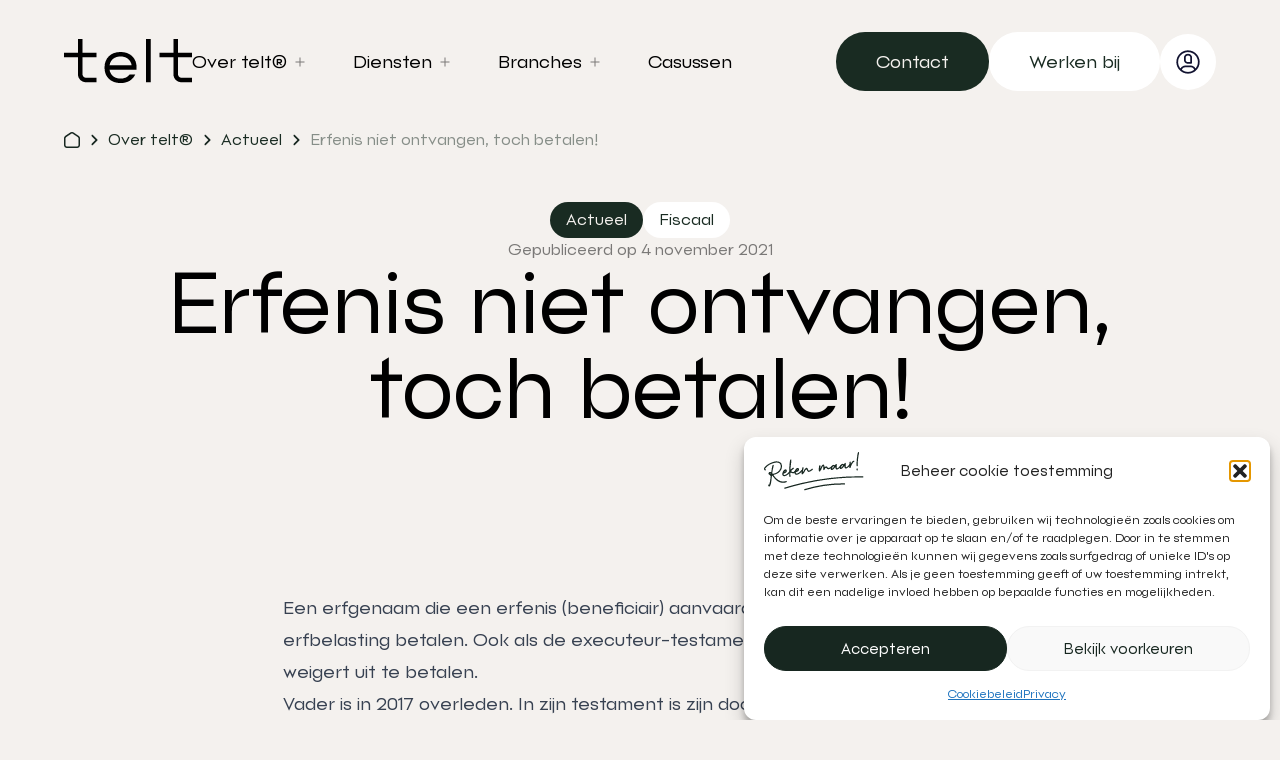

--- FILE ---
content_type: text/html; charset=UTF-8
request_url: https://telt.nl/over-telt/actueel/erfenis-niet-ontvangen-toch-betalen/
body_size: 25696
content:
<!doctype html>
<html lang="nl-NL">
  <head><meta charset="utf-8"><script>if(navigator.userAgent.match(/MSIE|Internet Explorer/i)||navigator.userAgent.match(/Trident\/7\..*?rv:11/i)){var href=document.location.href;if(!href.match(/[?&]nowprocket/)){if(href.indexOf("?")==-1){if(href.indexOf("#")==-1){document.location.href=href+"?nowprocket=1"}else{document.location.href=href.replace("#","?nowprocket=1#")}}else{if(href.indexOf("#")==-1){document.location.href=href+"&nowprocket=1"}else{document.location.href=href.replace("#","&nowprocket=1#")}}}}</script><script>(()=>{class RocketLazyLoadScripts{constructor(){this.v="2.0.4",this.userEvents=["keydown","keyup","mousedown","mouseup","mousemove","mouseover","mouseout","touchmove","touchstart","touchend","touchcancel","wheel","click","dblclick","input"],this.attributeEvents=["onblur","onclick","oncontextmenu","ondblclick","onfocus","onmousedown","onmouseenter","onmouseleave","onmousemove","onmouseout","onmouseover","onmouseup","onmousewheel","onscroll","onsubmit"]}async t(){this.i(),this.o(),/iP(ad|hone)/.test(navigator.userAgent)&&this.h(),this.u(),this.l(this),this.m(),this.k(this),this.p(this),this._(),await Promise.all([this.R(),this.L()]),this.lastBreath=Date.now(),this.S(this),this.P(),this.D(),this.O(),this.M(),await this.C(this.delayedScripts.normal),await this.C(this.delayedScripts.defer),await this.C(this.delayedScripts.async),await this.T(),await this.F(),await this.j(),await this.A(),window.dispatchEvent(new Event("rocket-allScriptsLoaded")),this.everythingLoaded=!0,this.lastTouchEnd&&await new Promise(t=>setTimeout(t,500-Date.now()+this.lastTouchEnd)),this.I(),this.H(),this.U(),this.W()}i(){this.CSPIssue=sessionStorage.getItem("rocketCSPIssue"),document.addEventListener("securitypolicyviolation",t=>{this.CSPIssue||"script-src-elem"!==t.violatedDirective||"data"!==t.blockedURI||(this.CSPIssue=!0,sessionStorage.setItem("rocketCSPIssue",!0))},{isRocket:!0})}o(){window.addEventListener("pageshow",t=>{this.persisted=t.persisted,this.realWindowLoadedFired=!0},{isRocket:!0}),window.addEventListener("pagehide",()=>{this.onFirstUserAction=null},{isRocket:!0})}h(){let t;function e(e){t=e}window.addEventListener("touchstart",e,{isRocket:!0}),window.addEventListener("touchend",function i(o){o.changedTouches[0]&&t.changedTouches[0]&&Math.abs(o.changedTouches[0].pageX-t.changedTouches[0].pageX)<10&&Math.abs(o.changedTouches[0].pageY-t.changedTouches[0].pageY)<10&&o.timeStamp-t.timeStamp<200&&(window.removeEventListener("touchstart",e,{isRocket:!0}),window.removeEventListener("touchend",i,{isRocket:!0}),"INPUT"===o.target.tagName&&"text"===o.target.type||(o.target.dispatchEvent(new TouchEvent("touchend",{target:o.target,bubbles:!0})),o.target.dispatchEvent(new MouseEvent("mouseover",{target:o.target,bubbles:!0})),o.target.dispatchEvent(new PointerEvent("click",{target:o.target,bubbles:!0,cancelable:!0,detail:1,clientX:o.changedTouches[0].clientX,clientY:o.changedTouches[0].clientY})),event.preventDefault()))},{isRocket:!0})}q(t){this.userActionTriggered||("mousemove"!==t.type||this.firstMousemoveIgnored?"keyup"===t.type||"mouseover"===t.type||"mouseout"===t.type||(this.userActionTriggered=!0,this.onFirstUserAction&&this.onFirstUserAction()):this.firstMousemoveIgnored=!0),"click"===t.type&&t.preventDefault(),t.stopPropagation(),t.stopImmediatePropagation(),"touchstart"===this.lastEvent&&"touchend"===t.type&&(this.lastTouchEnd=Date.now()),"click"===t.type&&(this.lastTouchEnd=0),this.lastEvent=t.type,t.composedPath&&t.composedPath()[0].getRootNode()instanceof ShadowRoot&&(t.rocketTarget=t.composedPath()[0]),this.savedUserEvents.push(t)}u(){this.savedUserEvents=[],this.userEventHandler=this.q.bind(this),this.userEvents.forEach(t=>window.addEventListener(t,this.userEventHandler,{passive:!1,isRocket:!0})),document.addEventListener("visibilitychange",this.userEventHandler,{isRocket:!0})}U(){this.userEvents.forEach(t=>window.removeEventListener(t,this.userEventHandler,{passive:!1,isRocket:!0})),document.removeEventListener("visibilitychange",this.userEventHandler,{isRocket:!0}),this.savedUserEvents.forEach(t=>{(t.rocketTarget||t.target).dispatchEvent(new window[t.constructor.name](t.type,t))})}m(){const t="return false",e=Array.from(this.attributeEvents,t=>"data-rocket-"+t),i="["+this.attributeEvents.join("],[")+"]",o="[data-rocket-"+this.attributeEvents.join("],[data-rocket-")+"]",s=(e,i,o)=>{o&&o!==t&&(e.setAttribute("data-rocket-"+i,o),e["rocket"+i]=new Function("event",o),e.setAttribute(i,t))};new MutationObserver(t=>{for(const n of t)"attributes"===n.type&&(n.attributeName.startsWith("data-rocket-")||this.everythingLoaded?n.attributeName.startsWith("data-rocket-")&&this.everythingLoaded&&this.N(n.target,n.attributeName.substring(12)):s(n.target,n.attributeName,n.target.getAttribute(n.attributeName))),"childList"===n.type&&n.addedNodes.forEach(t=>{if(t.nodeType===Node.ELEMENT_NODE)if(this.everythingLoaded)for(const i of[t,...t.querySelectorAll(o)])for(const t of i.getAttributeNames())e.includes(t)&&this.N(i,t.substring(12));else for(const e of[t,...t.querySelectorAll(i)])for(const t of e.getAttributeNames())this.attributeEvents.includes(t)&&s(e,t,e.getAttribute(t))})}).observe(document,{subtree:!0,childList:!0,attributeFilter:[...this.attributeEvents,...e]})}I(){this.attributeEvents.forEach(t=>{document.querySelectorAll("[data-rocket-"+t+"]").forEach(e=>{this.N(e,t)})})}N(t,e){const i=t.getAttribute("data-rocket-"+e);i&&(t.setAttribute(e,i),t.removeAttribute("data-rocket-"+e))}k(t){Object.defineProperty(HTMLElement.prototype,"onclick",{get(){return this.rocketonclick||null},set(e){this.rocketonclick=e,this.setAttribute(t.everythingLoaded?"onclick":"data-rocket-onclick","this.rocketonclick(event)")}})}S(t){function e(e,i){let o=e[i];e[i]=null,Object.defineProperty(e,i,{get:()=>o,set(s){t.everythingLoaded?o=s:e["rocket"+i]=o=s}})}e(document,"onreadystatechange"),e(window,"onload"),e(window,"onpageshow");try{Object.defineProperty(document,"readyState",{get:()=>t.rocketReadyState,set(e){t.rocketReadyState=e},configurable:!0}),document.readyState="loading"}catch(t){console.log("WPRocket DJE readyState conflict, bypassing")}}l(t){this.originalAddEventListener=EventTarget.prototype.addEventListener,this.originalRemoveEventListener=EventTarget.prototype.removeEventListener,this.savedEventListeners=[],EventTarget.prototype.addEventListener=function(e,i,o){o&&o.isRocket||!t.B(e,this)&&!t.userEvents.includes(e)||t.B(e,this)&&!t.userActionTriggered||e.startsWith("rocket-")||t.everythingLoaded?t.originalAddEventListener.call(this,e,i,o):(t.savedEventListeners.push({target:this,remove:!1,type:e,func:i,options:o}),"mouseenter"!==e&&"mouseleave"!==e||t.originalAddEventListener.call(this,e,t.savedUserEvents.push,o))},EventTarget.prototype.removeEventListener=function(e,i,o){o&&o.isRocket||!t.B(e,this)&&!t.userEvents.includes(e)||t.B(e,this)&&!t.userActionTriggered||e.startsWith("rocket-")||t.everythingLoaded?t.originalRemoveEventListener.call(this,e,i,o):t.savedEventListeners.push({target:this,remove:!0,type:e,func:i,options:o})}}J(t,e){this.savedEventListeners=this.savedEventListeners.filter(i=>{let o=i.type,s=i.target||window;return e!==o||t!==s||(this.B(o,s)&&(i.type="rocket-"+o),this.$(i),!1)})}H(){EventTarget.prototype.addEventListener=this.originalAddEventListener,EventTarget.prototype.removeEventListener=this.originalRemoveEventListener,this.savedEventListeners.forEach(t=>this.$(t))}$(t){t.remove?this.originalRemoveEventListener.call(t.target,t.type,t.func,t.options):this.originalAddEventListener.call(t.target,t.type,t.func,t.options)}p(t){let e;function i(e){return t.everythingLoaded?e:e.split(" ").map(t=>"load"===t||t.startsWith("load.")?"rocket-jquery-load":t).join(" ")}function o(o){function s(e){const s=o.fn[e];o.fn[e]=o.fn.init.prototype[e]=function(){return this[0]===window&&t.userActionTriggered&&("string"==typeof arguments[0]||arguments[0]instanceof String?arguments[0]=i(arguments[0]):"object"==typeof arguments[0]&&Object.keys(arguments[0]).forEach(t=>{const e=arguments[0][t];delete arguments[0][t],arguments[0][i(t)]=e})),s.apply(this,arguments),this}}if(o&&o.fn&&!t.allJQueries.includes(o)){const e={DOMContentLoaded:[],"rocket-DOMContentLoaded":[]};for(const t in e)document.addEventListener(t,()=>{e[t].forEach(t=>t())},{isRocket:!0});o.fn.ready=o.fn.init.prototype.ready=function(i){function s(){parseInt(o.fn.jquery)>2?setTimeout(()=>i.bind(document)(o)):i.bind(document)(o)}return"function"==typeof i&&(t.realDomReadyFired?!t.userActionTriggered||t.fauxDomReadyFired?s():e["rocket-DOMContentLoaded"].push(s):e.DOMContentLoaded.push(s)),o([])},s("on"),s("one"),s("off"),t.allJQueries.push(o)}e=o}t.allJQueries=[],o(window.jQuery),Object.defineProperty(window,"jQuery",{get:()=>e,set(t){o(t)}})}P(){const t=new Map;document.write=document.writeln=function(e){const i=document.currentScript,o=document.createRange(),s=i.parentElement;let n=t.get(i);void 0===n&&(n=i.nextSibling,t.set(i,n));const c=document.createDocumentFragment();o.setStart(c,0),c.appendChild(o.createContextualFragment(e)),s.insertBefore(c,n)}}async R(){return new Promise(t=>{this.userActionTriggered?t():this.onFirstUserAction=t})}async L(){return new Promise(t=>{document.addEventListener("DOMContentLoaded",()=>{this.realDomReadyFired=!0,t()},{isRocket:!0})})}async j(){return this.realWindowLoadedFired?Promise.resolve():new Promise(t=>{window.addEventListener("load",t,{isRocket:!0})})}M(){this.pendingScripts=[];this.scriptsMutationObserver=new MutationObserver(t=>{for(const e of t)e.addedNodes.forEach(t=>{"SCRIPT"!==t.tagName||t.noModule||t.isWPRocket||this.pendingScripts.push({script:t,promise:new Promise(e=>{const i=()=>{const i=this.pendingScripts.findIndex(e=>e.script===t);i>=0&&this.pendingScripts.splice(i,1),e()};t.addEventListener("load",i,{isRocket:!0}),t.addEventListener("error",i,{isRocket:!0}),setTimeout(i,1e3)})})})}),this.scriptsMutationObserver.observe(document,{childList:!0,subtree:!0})}async F(){await this.X(),this.pendingScripts.length?(await this.pendingScripts[0].promise,await this.F()):this.scriptsMutationObserver.disconnect()}D(){this.delayedScripts={normal:[],async:[],defer:[]},document.querySelectorAll("script[type$=rocketlazyloadscript]").forEach(t=>{t.hasAttribute("data-rocket-src")?t.hasAttribute("async")&&!1!==t.async?this.delayedScripts.async.push(t):t.hasAttribute("defer")&&!1!==t.defer||"module"===t.getAttribute("data-rocket-type")?this.delayedScripts.defer.push(t):this.delayedScripts.normal.push(t):this.delayedScripts.normal.push(t)})}async _(){await this.L();let t=[];document.querySelectorAll("script[type$=rocketlazyloadscript][data-rocket-src]").forEach(e=>{let i=e.getAttribute("data-rocket-src");if(i&&!i.startsWith("data:")){i.startsWith("//")&&(i=location.protocol+i);try{const o=new URL(i).origin;o!==location.origin&&t.push({src:o,crossOrigin:e.crossOrigin||"module"===e.getAttribute("data-rocket-type")})}catch(t){}}}),t=[...new Map(t.map(t=>[JSON.stringify(t),t])).values()],this.Y(t,"preconnect")}async G(t){if(await this.K(),!0!==t.noModule||!("noModule"in HTMLScriptElement.prototype))return new Promise(e=>{let i;function o(){(i||t).setAttribute("data-rocket-status","executed"),e()}try{if(navigator.userAgent.includes("Firefox/")||""===navigator.vendor||this.CSPIssue)i=document.createElement("script"),[...t.attributes].forEach(t=>{let e=t.nodeName;"type"!==e&&("data-rocket-type"===e&&(e="type"),"data-rocket-src"===e&&(e="src"),i.setAttribute(e,t.nodeValue))}),t.text&&(i.text=t.text),t.nonce&&(i.nonce=t.nonce),i.hasAttribute("src")?(i.addEventListener("load",o,{isRocket:!0}),i.addEventListener("error",()=>{i.setAttribute("data-rocket-status","failed-network"),e()},{isRocket:!0}),setTimeout(()=>{i.isConnected||e()},1)):(i.text=t.text,o()),i.isWPRocket=!0,t.parentNode.replaceChild(i,t);else{const i=t.getAttribute("data-rocket-type"),s=t.getAttribute("data-rocket-src");i?(t.type=i,t.removeAttribute("data-rocket-type")):t.removeAttribute("type"),t.addEventListener("load",o,{isRocket:!0}),t.addEventListener("error",i=>{this.CSPIssue&&i.target.src.startsWith("data:")?(console.log("WPRocket: CSP fallback activated"),t.removeAttribute("src"),this.G(t).then(e)):(t.setAttribute("data-rocket-status","failed-network"),e())},{isRocket:!0}),s?(t.fetchPriority="high",t.removeAttribute("data-rocket-src"),t.src=s):t.src="data:text/javascript;base64,"+window.btoa(unescape(encodeURIComponent(t.text)))}}catch(i){t.setAttribute("data-rocket-status","failed-transform"),e()}});t.setAttribute("data-rocket-status","skipped")}async C(t){const e=t.shift();return e?(e.isConnected&&await this.G(e),this.C(t)):Promise.resolve()}O(){this.Y([...this.delayedScripts.normal,...this.delayedScripts.defer,...this.delayedScripts.async],"preload")}Y(t,e){this.trash=this.trash||[];let i=!0;var o=document.createDocumentFragment();t.forEach(t=>{const s=t.getAttribute&&t.getAttribute("data-rocket-src")||t.src;if(s&&!s.startsWith("data:")){const n=document.createElement("link");n.href=s,n.rel=e,"preconnect"!==e&&(n.as="script",n.fetchPriority=i?"high":"low"),t.getAttribute&&"module"===t.getAttribute("data-rocket-type")&&(n.crossOrigin=!0),t.crossOrigin&&(n.crossOrigin=t.crossOrigin),t.integrity&&(n.integrity=t.integrity),t.nonce&&(n.nonce=t.nonce),o.appendChild(n),this.trash.push(n),i=!1}}),document.head.appendChild(o)}W(){this.trash.forEach(t=>t.remove())}async T(){try{document.readyState="interactive"}catch(t){}this.fauxDomReadyFired=!0;try{await this.K(),this.J(document,"readystatechange"),document.dispatchEvent(new Event("rocket-readystatechange")),await this.K(),document.rocketonreadystatechange&&document.rocketonreadystatechange(),await this.K(),this.J(document,"DOMContentLoaded"),document.dispatchEvent(new Event("rocket-DOMContentLoaded")),await this.K(),this.J(window,"DOMContentLoaded"),window.dispatchEvent(new Event("rocket-DOMContentLoaded"))}catch(t){console.error(t)}}async A(){try{document.readyState="complete"}catch(t){}try{await this.K(),this.J(document,"readystatechange"),document.dispatchEvent(new Event("rocket-readystatechange")),await this.K(),document.rocketonreadystatechange&&document.rocketonreadystatechange(),await this.K(),this.J(window,"load"),window.dispatchEvent(new Event("rocket-load")),await this.K(),window.rocketonload&&window.rocketonload(),await this.K(),this.allJQueries.forEach(t=>t(window).trigger("rocket-jquery-load")),await this.K(),this.J(window,"pageshow");const t=new Event("rocket-pageshow");t.persisted=this.persisted,window.dispatchEvent(t),await this.K(),window.rocketonpageshow&&window.rocketonpageshow({persisted:this.persisted})}catch(t){console.error(t)}}async K(){Date.now()-this.lastBreath>45&&(await this.X(),this.lastBreath=Date.now())}async X(){return document.hidden?new Promise(t=>setTimeout(t)):new Promise(t=>requestAnimationFrame(t))}B(t,e){return e===document&&"readystatechange"===t||(e===document&&"DOMContentLoaded"===t||(e===window&&"DOMContentLoaded"===t||(e===window&&"load"===t||e===window&&"pageshow"===t)))}static run(){(new RocketLazyLoadScripts).t()}}RocketLazyLoadScripts.run()})();</script>
    <link
      rel="preload"
      as="font"
      href="/app/themes/telt/resources/fonts/font.woff"
      type="font/woff"
      crossorigin="anonymous"
    >
    <link
      rel="preload"
      as="font"
      href="/app/themes/telt/resources/fonts/font.woff2"
      type="font/woff2"
      crossorigin="anonymous"
    >
    
    <meta name="viewport" content="width=device-width, initial-scale=1">
    <meta name='robots' content='index, follow, max-image-preview:large, max-snippet:-1, max-video-preview:-1' />
	<style>img:is([sizes="auto" i], [sizes^="auto," i]) { contain-intrinsic-size: 3000px 1500px }</style>
	
	<!-- This site is optimized with the Yoast SEO plugin v26.7 - https://yoast.com/wordpress/plugins/seo/ -->
	<title>Erfenis niet ontvangen, toch betalen! | telt®</title>
	<link rel="canonical" href="https://telt.nl/over-telt/actueel/erfenis-niet-ontvangen-toch-betalen/" />
	<meta property="og:locale" content="nl_NL" />
	<meta property="og:type" content="article" />
	<meta property="og:title" content="Erfenis niet ontvangen, toch betalen! | telt®" />
	<meta property="og:description" content="Een erfgenaam die een erfenis (beneficiair) aanvaardt, moet over die erfenis erfbelasting betalen. Ook als de executeur-testamentair de nalatenschap weigert uit te betalen. Vader is in 2017 overleden. In zijn testament is zijn dochter als enig erfgenaam aangewezen. Een derde is als executeur-testamentair benoemd. De dochter heeft geen aangifte erfbelasting gedaan. De inspecteur legt haar &hellip; Continued" />
	<meta property="og:url" content="https://telt.nl/over-telt/actueel/erfenis-niet-ontvangen-toch-betalen/" />
	<meta property="og:site_name" content="telt®" />
	<meta property="article:modified_time" content="2023-12-19T10:26:46+00:00" />
	<meta property="og:image" content="https://telt.ams3.digitaloceanspaces.com/20231219102646/Lege-portemonnee.jpg" />
	<meta property="og:image:width" content="140" />
	<meta property="og:image:height" content="140" />
	<meta property="og:image:type" content="image/jpeg" />
	<meta name="twitter:card" content="summary_large_image" />
	<meta name="twitter:label1" content="Geschatte leestijd" />
	<meta name="twitter:data1" content="2 minuten" />
	<script type="application/ld+json" class="yoast-schema-graph">{"@context":"https://schema.org","@graph":[{"@type":"WebPage","@id":"https://telt.nl/over-telt/actueel/erfenis-niet-ontvangen-toch-betalen/","url":"https://telt.nl/over-telt/actueel/erfenis-niet-ontvangen-toch-betalen/","name":"Erfenis niet ontvangen, toch betalen! | telt®","isPartOf":{"@id":"https://telt.nl/#website"},"primaryImageOfPage":{"@id":"https://telt.nl/over-telt/actueel/erfenis-niet-ontvangen-toch-betalen/#primaryimage"},"image":{"@id":"https://telt.nl/over-telt/actueel/erfenis-niet-ontvangen-toch-betalen/#primaryimage"},"thumbnailUrl":"https://telt.ams3.digitaloceanspaces.com/20231219102646/Lege-portemonnee.jpg","datePublished":"2021-11-04T14:10:49+00:00","dateModified":"2023-12-19T10:26:46+00:00","breadcrumb":{"@id":"https://telt.nl/over-telt/actueel/erfenis-niet-ontvangen-toch-betalen/#breadcrumb"},"inLanguage":"nl-NL","potentialAction":[{"@type":"ReadAction","target":["https://telt.nl/over-telt/actueel/erfenis-niet-ontvangen-toch-betalen/"]}]},{"@type":"ImageObject","inLanguage":"nl-NL","@id":"https://telt.nl/over-telt/actueel/erfenis-niet-ontvangen-toch-betalen/#primaryimage","url":"https://telt.ams3.digitaloceanspaces.com/20231219102646/Lege-portemonnee.jpg","contentUrl":"https://telt.ams3.digitaloceanspaces.com/20231219102646/Lege-portemonnee.jpg","width":140,"height":140},{"@type":"BreadcrumbList","@id":"https://telt.nl/over-telt/actueel/erfenis-niet-ontvangen-toch-betalen/#breadcrumb","itemListElement":[{"@type":"ListItem","position":1,"name":"Home","item":"https://telt.nl/"},{"@type":"ListItem","position":2,"name":"Erfenis niet ontvangen, toch betalen!"}]},{"@type":"WebSite","@id":"https://telt.nl/#website","url":"https://telt.nl/","name":"telt®","description":"Reken maar","publisher":{"@id":"https://telt.nl/#organization"},"potentialAction":[{"@type":"SearchAction","target":{"@type":"EntryPoint","urlTemplate":"https://telt.nl/?s={search_term_string}"},"query-input":{"@type":"PropertyValueSpecification","valueRequired":true,"valueName":"search_term_string"}}],"inLanguage":"nl-NL"},{"@type":"Organization","@id":"https://telt.nl/#organization","name":"telt®","url":"https://telt.nl/","logo":{"@type":"ImageObject","inLanguage":"nl-NL","@id":"https://telt.nl/#/schema/logo/image/","url":"https://telt.ams3.digitaloceanspaces.com/20231211073546/logo.svg","contentUrl":"https://telt.ams3.digitaloceanspaces.com/20231211073546/logo.svg","width":87,"height":31,"caption":"telt®"},"image":{"@id":"https://telt.nl/#/schema/logo/image/"}}]}</script>
	<!-- / Yoast SEO plugin. -->


<link rel='dns-prefetch' href='//www.google.com' />

		<style>
			.lazyload,
			.lazyloading {
				max-width: 100%;
			}
		</style>
		<style id='wp-emoji-styles-inline-css'>

	img.wp-smiley, img.emoji {
		display: inline !important;
		border: none !important;
		box-shadow: none !important;
		height: 1em !important;
		width: 1em !important;
		margin: 0 0.07em !important;
		vertical-align: -0.1em !important;
		background: none !important;
		padding: 0 !important;
	}
</style>
<link rel='stylesheet' id='wp-block-library-css' href='https://telt.nl/wp/wp-includes/css/dist/block-library/style.min.css?ver=6.7.1' media='all' />
<style id='global-styles-inline-css'>
:root{--wp--preset--aspect-ratio--square: 1;--wp--preset--aspect-ratio--4-3: 4/3;--wp--preset--aspect-ratio--3-4: 3/4;--wp--preset--aspect-ratio--3-2: 3/2;--wp--preset--aspect-ratio--2-3: 2/3;--wp--preset--aspect-ratio--16-9: 16/9;--wp--preset--aspect-ratio--9-16: 9/16;--wp--preset--color--black: #000000;--wp--preset--color--cyan-bluish-gray: #abb8c3;--wp--preset--color--white: #ffffff;--wp--preset--color--pale-pink: #f78da7;--wp--preset--color--vivid-red: #cf2e2e;--wp--preset--color--luminous-vivid-orange: #ff6900;--wp--preset--color--luminous-vivid-amber: #fcb900;--wp--preset--color--light-green-cyan: #7bdcb5;--wp--preset--color--vivid-green-cyan: #00d084;--wp--preset--color--pale-cyan-blue: #8ed1fc;--wp--preset--color--vivid-cyan-blue: #0693e3;--wp--preset--color--vivid-purple: #9b51e0;--wp--preset--color--inherit: inherit;--wp--preset--color--current: currentcolor;--wp--preset--color--transparent: transparent;--wp--preset--color--slate-50: #f8fafc;--wp--preset--color--slate-100: #f1f5f9;--wp--preset--color--slate-200: #e2e8f0;--wp--preset--color--slate-300: #cbd5e1;--wp--preset--color--slate-400: #94a3b8;--wp--preset--color--slate-500: #64748b;--wp--preset--color--slate-600: #475569;--wp--preset--color--slate-700: #334155;--wp--preset--color--slate-800: #1e293b;--wp--preset--color--slate-900: #0f172a;--wp--preset--color--slate-950: #020617;--wp--preset--color--gray-50: #f9fafb;--wp--preset--color--gray-100: #f3f4f6;--wp--preset--color--gray-200: #e5e7eb;--wp--preset--color--gray-300: #d1d5db;--wp--preset--color--gray-400: #9ca3af;--wp--preset--color--gray-500: #6b7280;--wp--preset--color--gray-600: #4b5563;--wp--preset--color--gray-700: #374151;--wp--preset--color--gray-800: #1f2937;--wp--preset--color--gray-900: #111827;--wp--preset--color--gray-950: #030712;--wp--preset--color--zinc-50: #fafafa;--wp--preset--color--zinc-100: #f4f4f5;--wp--preset--color--zinc-200: #e4e4e7;--wp--preset--color--zinc-300: #d4d4d8;--wp--preset--color--zinc-400: #a1a1aa;--wp--preset--color--zinc-500: #71717a;--wp--preset--color--zinc-600: #52525b;--wp--preset--color--zinc-700: #3f3f46;--wp--preset--color--zinc-800: #27272a;--wp--preset--color--zinc-900: #18181b;--wp--preset--color--zinc-950: #09090b;--wp--preset--color--neutral-50: #fafafa;--wp--preset--color--neutral-100: #f5f5f5;--wp--preset--color--neutral-200: #e5e5e5;--wp--preset--color--neutral-300: #d4d4d4;--wp--preset--color--neutral-400: #a3a3a3;--wp--preset--color--neutral-500: #737373;--wp--preset--color--neutral-600: #525252;--wp--preset--color--neutral-700: #404040;--wp--preset--color--neutral-800: #262626;--wp--preset--color--neutral-900: #171717;--wp--preset--color--neutral-950: #0a0a0a;--wp--preset--color--stone-50: #fafaf9;--wp--preset--color--stone-100: #f5f5f4;--wp--preset--color--stone-200: #e7e5e4;--wp--preset--color--stone-300: #d6d3d1;--wp--preset--color--stone-400: #a8a29e;--wp--preset--color--stone-500: #78716c;--wp--preset--color--stone-600: #57534e;--wp--preset--color--stone-700: #44403c;--wp--preset--color--stone-800: #292524;--wp--preset--color--stone-900: #1c1917;--wp--preset--color--stone-950: #0c0a09;--wp--preset--color--red: #ff9595;--wp--preset--color--orange: #ff8709;--wp--preset--color--amber-50: #fffbeb;--wp--preset--color--amber-100: #fef3c7;--wp--preset--color--amber-200: #fde68a;--wp--preset--color--amber-300: #fcd34d;--wp--preset--color--amber-400: #fbbf24;--wp--preset--color--amber-500: #f59e0b;--wp--preset--color--amber-600: #d97706;--wp--preset--color--amber-700: #b45309;--wp--preset--color--amber-800: #92400e;--wp--preset--color--amber-900: #78350f;--wp--preset--color--amber-950: #451a03;--wp--preset--color--yellow: #fffa8a;--wp--preset--color--lime: #00bae2;--wp--preset--color--green: #0ae448;--wp--preset--color--emerald-50: #ecfdf5;--wp--preset--color--emerald-100: #d1fae5;--wp--preset--color--emerald-200: #a7f3d0;--wp--preset--color--emerald-300: #6ee7b7;--wp--preset--color--emerald-400: #34d399;--wp--preset--color--emerald-500: #10b981;--wp--preset--color--emerald-600: #059669;--wp--preset--color--emerald-700: #047857;--wp--preset--color--emerald-800: #065f46;--wp--preset--color--emerald-900: #064e3b;--wp--preset--color--emerald-950: #022c22;--wp--preset--color--teal-50: #f0fdfa;--wp--preset--color--teal-100: #ccfbf1;--wp--preset--color--teal-200: #99f6e4;--wp--preset--color--teal-300: #5eead4;--wp--preset--color--teal-400: #2dd4bf;--wp--preset--color--teal-500: #14b8a6;--wp--preset--color--teal-600: #0d9488;--wp--preset--color--teal-700: #0f766e;--wp--preset--color--teal-800: #115e59;--wp--preset--color--teal-900: #134e4a;--wp--preset--color--teal-950: #042f2e;--wp--preset--color--cyan-50: #ecfeff;--wp--preset--color--cyan-100: #cffafe;--wp--preset--color--cyan-200: #a5f3fc;--wp--preset--color--cyan-300: #67e8f9;--wp--preset--color--cyan-400: #22d3ee;--wp--preset--color--cyan-500: #06b6d4;--wp--preset--color--cyan-600: #0891b2;--wp--preset--color--cyan-700: #0e7490;--wp--preset--color--cyan-800: #155e75;--wp--preset--color--cyan-900: #164e63;--wp--preset--color--cyan-950: #083344;--wp--preset--color--sky-50: #f0f9ff;--wp--preset--color--sky-100: #e0f2fe;--wp--preset--color--sky-200: #bae6fd;--wp--preset--color--sky-300: #7dd3fc;--wp--preset--color--sky-400: #38bdf8;--wp--preset--color--sky-500: #0ea5e9;--wp--preset--color--sky-600: #0284c7;--wp--preset--color--sky-700: #0369a1;--wp--preset--color--sky-800: #075985;--wp--preset--color--sky-900: #0c4a6e;--wp--preset--color--sky-950: #082f49;--wp--preset--color--blue-50: #eff6ff;--wp--preset--color--blue-100: #dbeafe;--wp--preset--color--blue-200: #bfdbfe;--wp--preset--color--blue-300: #93c5fd;--wp--preset--color--blue-400: #60a5fa;--wp--preset--color--blue-500: #3b82f6;--wp--preset--color--blue-600: #2563eb;--wp--preset--color--blue-700: #1d4ed8;--wp--preset--color--blue-800: #1e40af;--wp--preset--color--blue-900: #1e3a8a;--wp--preset--color--blue-950: #172554;--wp--preset--color--indigo-50: #eef2ff;--wp--preset--color--indigo-100: #e0e7ff;--wp--preset--color--indigo-200: #c7d2fe;--wp--preset--color--indigo-300: #a5b4fc;--wp--preset--color--indigo-400: #818cf8;--wp--preset--color--indigo-500: #6366f1;--wp--preset--color--indigo-600: #4f46e5;--wp--preset--color--indigo-700: #4338ca;--wp--preset--color--indigo-800: #3730a3;--wp--preset--color--indigo-900: #312e81;--wp--preset--color--indigo-950: #1e1b4b;--wp--preset--color--violet-50: #f5f3ff;--wp--preset--color--violet-100: #ede9fe;--wp--preset--color--violet-200: #ddd6fe;--wp--preset--color--violet-300: #c4b5fd;--wp--preset--color--violet-400: #a78bfa;--wp--preset--color--violet-500: #8b5cf6;--wp--preset--color--violet-600: #7c3aed;--wp--preset--color--violet-700: #6d28d9;--wp--preset--color--violet-800: #5b21b6;--wp--preset--color--violet-900: #4c1d95;--wp--preset--color--violet-950: #2e1065;--wp--preset--color--purple: #9d95ff;--wp--preset--color--fuchsia-50: #fdf4ff;--wp--preset--color--fuchsia-100: #fae8ff;--wp--preset--color--fuchsia-200: #f5d0fe;--wp--preset--color--fuchsia-300: #f0abfc;--wp--preset--color--fuchsia-400: #e879f9;--wp--preset--color--fuchsia-500: #d946ef;--wp--preset--color--fuchsia-600: #c026d3;--wp--preset--color--fuchsia-700: #a21caf;--wp--preset--color--fuchsia-800: #86198f;--wp--preset--color--fuchsia-900: #701a75;--wp--preset--color--fuchsia-950: #4a044e;--wp--preset--color--pink: #fec5fb;--wp--preset--color--rose-50: #fff1f2;--wp--preset--color--rose-100: #ffe4e6;--wp--preset--color--rose-200: #fecdd3;--wp--preset--color--rose-300: #fda4af;--wp--preset--color--rose-400: #fb7185;--wp--preset--color--rose-500: #f43f5e;--wp--preset--color--rose-600: #e11d48;--wp--preset--color--rose-700: #be123c;--wp--preset--color--rose-800: #9f1239;--wp--preset--color--rose-900: #881337;--wp--preset--color--rose-950: #4c0519;--wp--preset--color--primary: #192b22;--wp--preset--color--accent: var(--color-accent);--wp--preset--color--offwhite: #f4f1ee;--wp--preset--gradient--vivid-cyan-blue-to-vivid-purple: linear-gradient(135deg,rgba(6,147,227,1) 0%,rgb(155,81,224) 100%);--wp--preset--gradient--light-green-cyan-to-vivid-green-cyan: linear-gradient(135deg,rgb(122,220,180) 0%,rgb(0,208,130) 100%);--wp--preset--gradient--luminous-vivid-amber-to-luminous-vivid-orange: linear-gradient(135deg,rgba(252,185,0,1) 0%,rgba(255,105,0,1) 100%);--wp--preset--gradient--luminous-vivid-orange-to-vivid-red: linear-gradient(135deg,rgba(255,105,0,1) 0%,rgb(207,46,46) 100%);--wp--preset--gradient--very-light-gray-to-cyan-bluish-gray: linear-gradient(135deg,rgb(238,238,238) 0%,rgb(169,184,195) 100%);--wp--preset--gradient--cool-to-warm-spectrum: linear-gradient(135deg,rgb(74,234,220) 0%,rgb(151,120,209) 20%,rgb(207,42,186) 40%,rgb(238,44,130) 60%,rgb(251,105,98) 80%,rgb(254,248,76) 100%);--wp--preset--gradient--blush-light-purple: linear-gradient(135deg,rgb(255,206,236) 0%,rgb(152,150,240) 100%);--wp--preset--gradient--blush-bordeaux: linear-gradient(135deg,rgb(254,205,165) 0%,rgb(254,45,45) 50%,rgb(107,0,62) 100%);--wp--preset--gradient--luminous-dusk: linear-gradient(135deg,rgb(255,203,112) 0%,rgb(199,81,192) 50%,rgb(65,88,208) 100%);--wp--preset--gradient--pale-ocean: linear-gradient(135deg,rgb(255,245,203) 0%,rgb(182,227,212) 50%,rgb(51,167,181) 100%);--wp--preset--gradient--electric-grass: linear-gradient(135deg,rgb(202,248,128) 0%,rgb(113,206,126) 100%);--wp--preset--gradient--midnight: linear-gradient(135deg,rgb(2,3,129) 0%,rgb(40,116,252) 100%);--wp--preset--font-size--small: 13px;--wp--preset--font-size--medium: 20px;--wp--preset--font-size--large: 36px;--wp--preset--font-size--x-large: 42px;--wp--preset--font-size--xs: clamp(0.75rem, 2.5vw, 1rem);--wp--preset--font-size--sm: clamp(0.875rem, 2.5vw, 1.15rem);--wp--preset--font-size--base: clamp(1rem, 1.1111vw, 1.25rem);--wp--preset--font-size--lg: clamp(1.125rem, 1.3333vw, 1.25rem);--wp--preset--font-size--xl: clamp(1.25rem, 1.66667vw, 2rem);--wp--preset--font-size--2-xl: clamp(1.5rem, 2.22222vw, 2.25rem);--wp--preset--font-size--3-xl: clamp(1.875rem, 3.61111vw, 2.5rem);--wp--preset--font-size--4-xl: clamp(2.25rem, 4.11111vw, 4rem);--wp--preset--font-size--5-xl: clamp(3rem, 5.22222vw, 4.5rem);--wp--preset--font-size--6-xl: clamp(3.75rem, 6.66667vw, 5.5rem);--wp--preset--font-size--7-xl: clamp(4.5rem, 7.1111vw, 9rem);--wp--preset--font-size--8-xl: clamp(6rem, 8.66667vw, 10rem);--wp--preset--font-size--9-xl: clamp(8rem, 9.66667vw, 18rem);--wp--preset--font-family--sans: Grafita Normal;--wp--preset--font-family--serif: Spectral;--wp--preset--font-family--mono: ui-monospace,SFMono-Regular,Menlo,Monaco,Consolas,"Liberation Mono","Courier New",monospace;--wp--preset--spacing--20: 0.44rem;--wp--preset--spacing--30: 0.67rem;--wp--preset--spacing--40: 1rem;--wp--preset--spacing--50: 1.5rem;--wp--preset--spacing--60: 2.25rem;--wp--preset--spacing--70: 3.38rem;--wp--preset--spacing--80: 5.06rem;--wp--preset--shadow--natural: 6px 6px 9px rgba(0, 0, 0, 0.2);--wp--preset--shadow--deep: 12px 12px 50px rgba(0, 0, 0, 0.4);--wp--preset--shadow--sharp: 6px 6px 0px rgba(0, 0, 0, 0.2);--wp--preset--shadow--outlined: 6px 6px 0px -3px rgba(255, 255, 255, 1), 6px 6px rgba(0, 0, 0, 1);--wp--preset--shadow--crisp: 6px 6px 0px rgba(0, 0, 0, 1);}:where(body) { margin: 0; }.wp-site-blocks > .alignleft { float: left; margin-right: 2em; }.wp-site-blocks > .alignright { float: right; margin-left: 2em; }.wp-site-blocks > .aligncenter { justify-content: center; margin-left: auto; margin-right: auto; }:where(.is-layout-flex){gap: 0.5em;}:where(.is-layout-grid){gap: 0.5em;}.is-layout-flow > .alignleft{float: left;margin-inline-start: 0;margin-inline-end: 2em;}.is-layout-flow > .alignright{float: right;margin-inline-start: 2em;margin-inline-end: 0;}.is-layout-flow > .aligncenter{margin-left: auto !important;margin-right: auto !important;}.is-layout-constrained > .alignleft{float: left;margin-inline-start: 0;margin-inline-end: 2em;}.is-layout-constrained > .alignright{float: right;margin-inline-start: 2em;margin-inline-end: 0;}.is-layout-constrained > .aligncenter{margin-left: auto !important;margin-right: auto !important;}.is-layout-constrained > :where(:not(.alignleft):not(.alignright):not(.alignfull)){margin-left: auto !important;margin-right: auto !important;}body .is-layout-flex{display: flex;}.is-layout-flex{flex-wrap: wrap;align-items: center;}.is-layout-flex > :is(*, div){margin: 0;}body .is-layout-grid{display: grid;}.is-layout-grid > :is(*, div){margin: 0;}body{padding-top: 0px;padding-right: 0px;padding-bottom: 0px;padding-left: 0px;}a:where(:not(.wp-element-button)){text-decoration: underline;}:root :where(.wp-element-button, .wp-block-button__link){background-color: #32373c;border-width: 0;color: #fff;font-family: inherit;font-size: inherit;line-height: inherit;padding: calc(0.667em + 2px) calc(1.333em + 2px);text-decoration: none;}.has-black-color{color: var(--wp--preset--color--black) !important;}.has-cyan-bluish-gray-color{color: var(--wp--preset--color--cyan-bluish-gray) !important;}.has-white-color{color: var(--wp--preset--color--white) !important;}.has-pale-pink-color{color: var(--wp--preset--color--pale-pink) !important;}.has-vivid-red-color{color: var(--wp--preset--color--vivid-red) !important;}.has-luminous-vivid-orange-color{color: var(--wp--preset--color--luminous-vivid-orange) !important;}.has-luminous-vivid-amber-color{color: var(--wp--preset--color--luminous-vivid-amber) !important;}.has-light-green-cyan-color{color: var(--wp--preset--color--light-green-cyan) !important;}.has-vivid-green-cyan-color{color: var(--wp--preset--color--vivid-green-cyan) !important;}.has-pale-cyan-blue-color{color: var(--wp--preset--color--pale-cyan-blue) !important;}.has-vivid-cyan-blue-color{color: var(--wp--preset--color--vivid-cyan-blue) !important;}.has-vivid-purple-color{color: var(--wp--preset--color--vivid-purple) !important;}.has-inherit-color{color: var(--wp--preset--color--inherit) !important;}.has-current-color{color: var(--wp--preset--color--current) !important;}.has-transparent-color{color: var(--wp--preset--color--transparent) !important;}.has-slate-50-color{color: var(--wp--preset--color--slate-50) !important;}.has-slate-100-color{color: var(--wp--preset--color--slate-100) !important;}.has-slate-200-color{color: var(--wp--preset--color--slate-200) !important;}.has-slate-300-color{color: var(--wp--preset--color--slate-300) !important;}.has-slate-400-color{color: var(--wp--preset--color--slate-400) !important;}.has-slate-500-color{color: var(--wp--preset--color--slate-500) !important;}.has-slate-600-color{color: var(--wp--preset--color--slate-600) !important;}.has-slate-700-color{color: var(--wp--preset--color--slate-700) !important;}.has-slate-800-color{color: var(--wp--preset--color--slate-800) !important;}.has-slate-900-color{color: var(--wp--preset--color--slate-900) !important;}.has-slate-950-color{color: var(--wp--preset--color--slate-950) !important;}.has-gray-50-color{color: var(--wp--preset--color--gray-50) !important;}.has-gray-100-color{color: var(--wp--preset--color--gray-100) !important;}.has-gray-200-color{color: var(--wp--preset--color--gray-200) !important;}.has-gray-300-color{color: var(--wp--preset--color--gray-300) !important;}.has-gray-400-color{color: var(--wp--preset--color--gray-400) !important;}.has-gray-500-color{color: var(--wp--preset--color--gray-500) !important;}.has-gray-600-color{color: var(--wp--preset--color--gray-600) !important;}.has-gray-700-color{color: var(--wp--preset--color--gray-700) !important;}.has-gray-800-color{color: var(--wp--preset--color--gray-800) !important;}.has-gray-900-color{color: var(--wp--preset--color--gray-900) !important;}.has-gray-950-color{color: var(--wp--preset--color--gray-950) !important;}.has-zinc-50-color{color: var(--wp--preset--color--zinc-50) !important;}.has-zinc-100-color{color: var(--wp--preset--color--zinc-100) !important;}.has-zinc-200-color{color: var(--wp--preset--color--zinc-200) !important;}.has-zinc-300-color{color: var(--wp--preset--color--zinc-300) !important;}.has-zinc-400-color{color: var(--wp--preset--color--zinc-400) !important;}.has-zinc-500-color{color: var(--wp--preset--color--zinc-500) !important;}.has-zinc-600-color{color: var(--wp--preset--color--zinc-600) !important;}.has-zinc-700-color{color: var(--wp--preset--color--zinc-700) !important;}.has-zinc-800-color{color: var(--wp--preset--color--zinc-800) !important;}.has-zinc-900-color{color: var(--wp--preset--color--zinc-900) !important;}.has-zinc-950-color{color: var(--wp--preset--color--zinc-950) !important;}.has-neutral-50-color{color: var(--wp--preset--color--neutral-50) !important;}.has-neutral-100-color{color: var(--wp--preset--color--neutral-100) !important;}.has-neutral-200-color{color: var(--wp--preset--color--neutral-200) !important;}.has-neutral-300-color{color: var(--wp--preset--color--neutral-300) !important;}.has-neutral-400-color{color: var(--wp--preset--color--neutral-400) !important;}.has-neutral-500-color{color: var(--wp--preset--color--neutral-500) !important;}.has-neutral-600-color{color: var(--wp--preset--color--neutral-600) !important;}.has-neutral-700-color{color: var(--wp--preset--color--neutral-700) !important;}.has-neutral-800-color{color: var(--wp--preset--color--neutral-800) !important;}.has-neutral-900-color{color: var(--wp--preset--color--neutral-900) !important;}.has-neutral-950-color{color: var(--wp--preset--color--neutral-950) !important;}.has-stone-50-color{color: var(--wp--preset--color--stone-50) !important;}.has-stone-100-color{color: var(--wp--preset--color--stone-100) !important;}.has-stone-200-color{color: var(--wp--preset--color--stone-200) !important;}.has-stone-300-color{color: var(--wp--preset--color--stone-300) !important;}.has-stone-400-color{color: var(--wp--preset--color--stone-400) !important;}.has-stone-500-color{color: var(--wp--preset--color--stone-500) !important;}.has-stone-600-color{color: var(--wp--preset--color--stone-600) !important;}.has-stone-700-color{color: var(--wp--preset--color--stone-700) !important;}.has-stone-800-color{color: var(--wp--preset--color--stone-800) !important;}.has-stone-900-color{color: var(--wp--preset--color--stone-900) !important;}.has-stone-950-color{color: var(--wp--preset--color--stone-950) !important;}.has-red-color{color: var(--wp--preset--color--red) !important;}.has-orange-color{color: var(--wp--preset--color--orange) !important;}.has-amber-50-color{color: var(--wp--preset--color--amber-50) !important;}.has-amber-100-color{color: var(--wp--preset--color--amber-100) !important;}.has-amber-200-color{color: var(--wp--preset--color--amber-200) !important;}.has-amber-300-color{color: var(--wp--preset--color--amber-300) !important;}.has-amber-400-color{color: var(--wp--preset--color--amber-400) !important;}.has-amber-500-color{color: var(--wp--preset--color--amber-500) !important;}.has-amber-600-color{color: var(--wp--preset--color--amber-600) !important;}.has-amber-700-color{color: var(--wp--preset--color--amber-700) !important;}.has-amber-800-color{color: var(--wp--preset--color--amber-800) !important;}.has-amber-900-color{color: var(--wp--preset--color--amber-900) !important;}.has-amber-950-color{color: var(--wp--preset--color--amber-950) !important;}.has-yellow-color{color: var(--wp--preset--color--yellow) !important;}.has-lime-color{color: var(--wp--preset--color--lime) !important;}.has-green-color{color: var(--wp--preset--color--green) !important;}.has-emerald-50-color{color: var(--wp--preset--color--emerald-50) !important;}.has-emerald-100-color{color: var(--wp--preset--color--emerald-100) !important;}.has-emerald-200-color{color: var(--wp--preset--color--emerald-200) !important;}.has-emerald-300-color{color: var(--wp--preset--color--emerald-300) !important;}.has-emerald-400-color{color: var(--wp--preset--color--emerald-400) !important;}.has-emerald-500-color{color: var(--wp--preset--color--emerald-500) !important;}.has-emerald-600-color{color: var(--wp--preset--color--emerald-600) !important;}.has-emerald-700-color{color: var(--wp--preset--color--emerald-700) !important;}.has-emerald-800-color{color: var(--wp--preset--color--emerald-800) !important;}.has-emerald-900-color{color: var(--wp--preset--color--emerald-900) !important;}.has-emerald-950-color{color: var(--wp--preset--color--emerald-950) !important;}.has-teal-50-color{color: var(--wp--preset--color--teal-50) !important;}.has-teal-100-color{color: var(--wp--preset--color--teal-100) !important;}.has-teal-200-color{color: var(--wp--preset--color--teal-200) !important;}.has-teal-300-color{color: var(--wp--preset--color--teal-300) !important;}.has-teal-400-color{color: var(--wp--preset--color--teal-400) !important;}.has-teal-500-color{color: var(--wp--preset--color--teal-500) !important;}.has-teal-600-color{color: var(--wp--preset--color--teal-600) !important;}.has-teal-700-color{color: var(--wp--preset--color--teal-700) !important;}.has-teal-800-color{color: var(--wp--preset--color--teal-800) !important;}.has-teal-900-color{color: var(--wp--preset--color--teal-900) !important;}.has-teal-950-color{color: var(--wp--preset--color--teal-950) !important;}.has-cyan-50-color{color: var(--wp--preset--color--cyan-50) !important;}.has-cyan-100-color{color: var(--wp--preset--color--cyan-100) !important;}.has-cyan-200-color{color: var(--wp--preset--color--cyan-200) !important;}.has-cyan-300-color{color: var(--wp--preset--color--cyan-300) !important;}.has-cyan-400-color{color: var(--wp--preset--color--cyan-400) !important;}.has-cyan-500-color{color: var(--wp--preset--color--cyan-500) !important;}.has-cyan-600-color{color: var(--wp--preset--color--cyan-600) !important;}.has-cyan-700-color{color: var(--wp--preset--color--cyan-700) !important;}.has-cyan-800-color{color: var(--wp--preset--color--cyan-800) !important;}.has-cyan-900-color{color: var(--wp--preset--color--cyan-900) !important;}.has-cyan-950-color{color: var(--wp--preset--color--cyan-950) !important;}.has-sky-50-color{color: var(--wp--preset--color--sky-50) !important;}.has-sky-100-color{color: var(--wp--preset--color--sky-100) !important;}.has-sky-200-color{color: var(--wp--preset--color--sky-200) !important;}.has-sky-300-color{color: var(--wp--preset--color--sky-300) !important;}.has-sky-400-color{color: var(--wp--preset--color--sky-400) !important;}.has-sky-500-color{color: var(--wp--preset--color--sky-500) !important;}.has-sky-600-color{color: var(--wp--preset--color--sky-600) !important;}.has-sky-700-color{color: var(--wp--preset--color--sky-700) !important;}.has-sky-800-color{color: var(--wp--preset--color--sky-800) !important;}.has-sky-900-color{color: var(--wp--preset--color--sky-900) !important;}.has-sky-950-color{color: var(--wp--preset--color--sky-950) !important;}.has-blue-50-color{color: var(--wp--preset--color--blue-50) !important;}.has-blue-100-color{color: var(--wp--preset--color--blue-100) !important;}.has-blue-200-color{color: var(--wp--preset--color--blue-200) !important;}.has-blue-300-color{color: var(--wp--preset--color--blue-300) !important;}.has-blue-400-color{color: var(--wp--preset--color--blue-400) !important;}.has-blue-500-color{color: var(--wp--preset--color--blue-500) !important;}.has-blue-600-color{color: var(--wp--preset--color--blue-600) !important;}.has-blue-700-color{color: var(--wp--preset--color--blue-700) !important;}.has-blue-800-color{color: var(--wp--preset--color--blue-800) !important;}.has-blue-900-color{color: var(--wp--preset--color--blue-900) !important;}.has-blue-950-color{color: var(--wp--preset--color--blue-950) !important;}.has-indigo-50-color{color: var(--wp--preset--color--indigo-50) !important;}.has-indigo-100-color{color: var(--wp--preset--color--indigo-100) !important;}.has-indigo-200-color{color: var(--wp--preset--color--indigo-200) !important;}.has-indigo-300-color{color: var(--wp--preset--color--indigo-300) !important;}.has-indigo-400-color{color: var(--wp--preset--color--indigo-400) !important;}.has-indigo-500-color{color: var(--wp--preset--color--indigo-500) !important;}.has-indigo-600-color{color: var(--wp--preset--color--indigo-600) !important;}.has-indigo-700-color{color: var(--wp--preset--color--indigo-700) !important;}.has-indigo-800-color{color: var(--wp--preset--color--indigo-800) !important;}.has-indigo-900-color{color: var(--wp--preset--color--indigo-900) !important;}.has-indigo-950-color{color: var(--wp--preset--color--indigo-950) !important;}.has-violet-50-color{color: var(--wp--preset--color--violet-50) !important;}.has-violet-100-color{color: var(--wp--preset--color--violet-100) !important;}.has-violet-200-color{color: var(--wp--preset--color--violet-200) !important;}.has-violet-300-color{color: var(--wp--preset--color--violet-300) !important;}.has-violet-400-color{color: var(--wp--preset--color--violet-400) !important;}.has-violet-500-color{color: var(--wp--preset--color--violet-500) !important;}.has-violet-600-color{color: var(--wp--preset--color--violet-600) !important;}.has-violet-700-color{color: var(--wp--preset--color--violet-700) !important;}.has-violet-800-color{color: var(--wp--preset--color--violet-800) !important;}.has-violet-900-color{color: var(--wp--preset--color--violet-900) !important;}.has-violet-950-color{color: var(--wp--preset--color--violet-950) !important;}.has-purple-color{color: var(--wp--preset--color--purple) !important;}.has-fuchsia-50-color{color: var(--wp--preset--color--fuchsia-50) !important;}.has-fuchsia-100-color{color: var(--wp--preset--color--fuchsia-100) !important;}.has-fuchsia-200-color{color: var(--wp--preset--color--fuchsia-200) !important;}.has-fuchsia-300-color{color: var(--wp--preset--color--fuchsia-300) !important;}.has-fuchsia-400-color{color: var(--wp--preset--color--fuchsia-400) !important;}.has-fuchsia-500-color{color: var(--wp--preset--color--fuchsia-500) !important;}.has-fuchsia-600-color{color: var(--wp--preset--color--fuchsia-600) !important;}.has-fuchsia-700-color{color: var(--wp--preset--color--fuchsia-700) !important;}.has-fuchsia-800-color{color: var(--wp--preset--color--fuchsia-800) !important;}.has-fuchsia-900-color{color: var(--wp--preset--color--fuchsia-900) !important;}.has-fuchsia-950-color{color: var(--wp--preset--color--fuchsia-950) !important;}.has-pink-color{color: var(--wp--preset--color--pink) !important;}.has-rose-50-color{color: var(--wp--preset--color--rose-50) !important;}.has-rose-100-color{color: var(--wp--preset--color--rose-100) !important;}.has-rose-200-color{color: var(--wp--preset--color--rose-200) !important;}.has-rose-300-color{color: var(--wp--preset--color--rose-300) !important;}.has-rose-400-color{color: var(--wp--preset--color--rose-400) !important;}.has-rose-500-color{color: var(--wp--preset--color--rose-500) !important;}.has-rose-600-color{color: var(--wp--preset--color--rose-600) !important;}.has-rose-700-color{color: var(--wp--preset--color--rose-700) !important;}.has-rose-800-color{color: var(--wp--preset--color--rose-800) !important;}.has-rose-900-color{color: var(--wp--preset--color--rose-900) !important;}.has-rose-950-color{color: var(--wp--preset--color--rose-950) !important;}.has-primary-color{color: var(--wp--preset--color--primary) !important;}.has-accent-color{color: var(--wp--preset--color--accent) !important;}.has-offwhite-color{color: var(--wp--preset--color--offwhite) !important;}.has-black-background-color{background-color: var(--wp--preset--color--black) !important;}.has-cyan-bluish-gray-background-color{background-color: var(--wp--preset--color--cyan-bluish-gray) !important;}.has-white-background-color{background-color: var(--wp--preset--color--white) !important;}.has-pale-pink-background-color{background-color: var(--wp--preset--color--pale-pink) !important;}.has-vivid-red-background-color{background-color: var(--wp--preset--color--vivid-red) !important;}.has-luminous-vivid-orange-background-color{background-color: var(--wp--preset--color--luminous-vivid-orange) !important;}.has-luminous-vivid-amber-background-color{background-color: var(--wp--preset--color--luminous-vivid-amber) !important;}.has-light-green-cyan-background-color{background-color: var(--wp--preset--color--light-green-cyan) !important;}.has-vivid-green-cyan-background-color{background-color: var(--wp--preset--color--vivid-green-cyan) !important;}.has-pale-cyan-blue-background-color{background-color: var(--wp--preset--color--pale-cyan-blue) !important;}.has-vivid-cyan-blue-background-color{background-color: var(--wp--preset--color--vivid-cyan-blue) !important;}.has-vivid-purple-background-color{background-color: var(--wp--preset--color--vivid-purple) !important;}.has-inherit-background-color{background-color: var(--wp--preset--color--inherit) !important;}.has-current-background-color{background-color: var(--wp--preset--color--current) !important;}.has-transparent-background-color{background-color: var(--wp--preset--color--transparent) !important;}.has-slate-50-background-color{background-color: var(--wp--preset--color--slate-50) !important;}.has-slate-100-background-color{background-color: var(--wp--preset--color--slate-100) !important;}.has-slate-200-background-color{background-color: var(--wp--preset--color--slate-200) !important;}.has-slate-300-background-color{background-color: var(--wp--preset--color--slate-300) !important;}.has-slate-400-background-color{background-color: var(--wp--preset--color--slate-400) !important;}.has-slate-500-background-color{background-color: var(--wp--preset--color--slate-500) !important;}.has-slate-600-background-color{background-color: var(--wp--preset--color--slate-600) !important;}.has-slate-700-background-color{background-color: var(--wp--preset--color--slate-700) !important;}.has-slate-800-background-color{background-color: var(--wp--preset--color--slate-800) !important;}.has-slate-900-background-color{background-color: var(--wp--preset--color--slate-900) !important;}.has-slate-950-background-color{background-color: var(--wp--preset--color--slate-950) !important;}.has-gray-50-background-color{background-color: var(--wp--preset--color--gray-50) !important;}.has-gray-100-background-color{background-color: var(--wp--preset--color--gray-100) !important;}.has-gray-200-background-color{background-color: var(--wp--preset--color--gray-200) !important;}.has-gray-300-background-color{background-color: var(--wp--preset--color--gray-300) !important;}.has-gray-400-background-color{background-color: var(--wp--preset--color--gray-400) !important;}.has-gray-500-background-color{background-color: var(--wp--preset--color--gray-500) !important;}.has-gray-600-background-color{background-color: var(--wp--preset--color--gray-600) !important;}.has-gray-700-background-color{background-color: var(--wp--preset--color--gray-700) !important;}.has-gray-800-background-color{background-color: var(--wp--preset--color--gray-800) !important;}.has-gray-900-background-color{background-color: var(--wp--preset--color--gray-900) !important;}.has-gray-950-background-color{background-color: var(--wp--preset--color--gray-950) !important;}.has-zinc-50-background-color{background-color: var(--wp--preset--color--zinc-50) !important;}.has-zinc-100-background-color{background-color: var(--wp--preset--color--zinc-100) !important;}.has-zinc-200-background-color{background-color: var(--wp--preset--color--zinc-200) !important;}.has-zinc-300-background-color{background-color: var(--wp--preset--color--zinc-300) !important;}.has-zinc-400-background-color{background-color: var(--wp--preset--color--zinc-400) !important;}.has-zinc-500-background-color{background-color: var(--wp--preset--color--zinc-500) !important;}.has-zinc-600-background-color{background-color: var(--wp--preset--color--zinc-600) !important;}.has-zinc-700-background-color{background-color: var(--wp--preset--color--zinc-700) !important;}.has-zinc-800-background-color{background-color: var(--wp--preset--color--zinc-800) !important;}.has-zinc-900-background-color{background-color: var(--wp--preset--color--zinc-900) !important;}.has-zinc-950-background-color{background-color: var(--wp--preset--color--zinc-950) !important;}.has-neutral-50-background-color{background-color: var(--wp--preset--color--neutral-50) !important;}.has-neutral-100-background-color{background-color: var(--wp--preset--color--neutral-100) !important;}.has-neutral-200-background-color{background-color: var(--wp--preset--color--neutral-200) !important;}.has-neutral-300-background-color{background-color: var(--wp--preset--color--neutral-300) !important;}.has-neutral-400-background-color{background-color: var(--wp--preset--color--neutral-400) !important;}.has-neutral-500-background-color{background-color: var(--wp--preset--color--neutral-500) !important;}.has-neutral-600-background-color{background-color: var(--wp--preset--color--neutral-600) !important;}.has-neutral-700-background-color{background-color: var(--wp--preset--color--neutral-700) !important;}.has-neutral-800-background-color{background-color: var(--wp--preset--color--neutral-800) !important;}.has-neutral-900-background-color{background-color: var(--wp--preset--color--neutral-900) !important;}.has-neutral-950-background-color{background-color: var(--wp--preset--color--neutral-950) !important;}.has-stone-50-background-color{background-color: var(--wp--preset--color--stone-50) !important;}.has-stone-100-background-color{background-color: var(--wp--preset--color--stone-100) !important;}.has-stone-200-background-color{background-color: var(--wp--preset--color--stone-200) !important;}.has-stone-300-background-color{background-color: var(--wp--preset--color--stone-300) !important;}.has-stone-400-background-color{background-color: var(--wp--preset--color--stone-400) !important;}.has-stone-500-background-color{background-color: var(--wp--preset--color--stone-500) !important;}.has-stone-600-background-color{background-color: var(--wp--preset--color--stone-600) !important;}.has-stone-700-background-color{background-color: var(--wp--preset--color--stone-700) !important;}.has-stone-800-background-color{background-color: var(--wp--preset--color--stone-800) !important;}.has-stone-900-background-color{background-color: var(--wp--preset--color--stone-900) !important;}.has-stone-950-background-color{background-color: var(--wp--preset--color--stone-950) !important;}.has-red-background-color{background-color: var(--wp--preset--color--red) !important;}.has-orange-background-color{background-color: var(--wp--preset--color--orange) !important;}.has-amber-50-background-color{background-color: var(--wp--preset--color--amber-50) !important;}.has-amber-100-background-color{background-color: var(--wp--preset--color--amber-100) !important;}.has-amber-200-background-color{background-color: var(--wp--preset--color--amber-200) !important;}.has-amber-300-background-color{background-color: var(--wp--preset--color--amber-300) !important;}.has-amber-400-background-color{background-color: var(--wp--preset--color--amber-400) !important;}.has-amber-500-background-color{background-color: var(--wp--preset--color--amber-500) !important;}.has-amber-600-background-color{background-color: var(--wp--preset--color--amber-600) !important;}.has-amber-700-background-color{background-color: var(--wp--preset--color--amber-700) !important;}.has-amber-800-background-color{background-color: var(--wp--preset--color--amber-800) !important;}.has-amber-900-background-color{background-color: var(--wp--preset--color--amber-900) !important;}.has-amber-950-background-color{background-color: var(--wp--preset--color--amber-950) !important;}.has-yellow-background-color{background-color: var(--wp--preset--color--yellow) !important;}.has-lime-background-color{background-color: var(--wp--preset--color--lime) !important;}.has-green-background-color{background-color: var(--wp--preset--color--green) !important;}.has-emerald-50-background-color{background-color: var(--wp--preset--color--emerald-50) !important;}.has-emerald-100-background-color{background-color: var(--wp--preset--color--emerald-100) !important;}.has-emerald-200-background-color{background-color: var(--wp--preset--color--emerald-200) !important;}.has-emerald-300-background-color{background-color: var(--wp--preset--color--emerald-300) !important;}.has-emerald-400-background-color{background-color: var(--wp--preset--color--emerald-400) !important;}.has-emerald-500-background-color{background-color: var(--wp--preset--color--emerald-500) !important;}.has-emerald-600-background-color{background-color: var(--wp--preset--color--emerald-600) !important;}.has-emerald-700-background-color{background-color: var(--wp--preset--color--emerald-700) !important;}.has-emerald-800-background-color{background-color: var(--wp--preset--color--emerald-800) !important;}.has-emerald-900-background-color{background-color: var(--wp--preset--color--emerald-900) !important;}.has-emerald-950-background-color{background-color: var(--wp--preset--color--emerald-950) !important;}.has-teal-50-background-color{background-color: var(--wp--preset--color--teal-50) !important;}.has-teal-100-background-color{background-color: var(--wp--preset--color--teal-100) !important;}.has-teal-200-background-color{background-color: var(--wp--preset--color--teal-200) !important;}.has-teal-300-background-color{background-color: var(--wp--preset--color--teal-300) !important;}.has-teal-400-background-color{background-color: var(--wp--preset--color--teal-400) !important;}.has-teal-500-background-color{background-color: var(--wp--preset--color--teal-500) !important;}.has-teal-600-background-color{background-color: var(--wp--preset--color--teal-600) !important;}.has-teal-700-background-color{background-color: var(--wp--preset--color--teal-700) !important;}.has-teal-800-background-color{background-color: var(--wp--preset--color--teal-800) !important;}.has-teal-900-background-color{background-color: var(--wp--preset--color--teal-900) !important;}.has-teal-950-background-color{background-color: var(--wp--preset--color--teal-950) !important;}.has-cyan-50-background-color{background-color: var(--wp--preset--color--cyan-50) !important;}.has-cyan-100-background-color{background-color: var(--wp--preset--color--cyan-100) !important;}.has-cyan-200-background-color{background-color: var(--wp--preset--color--cyan-200) !important;}.has-cyan-300-background-color{background-color: var(--wp--preset--color--cyan-300) !important;}.has-cyan-400-background-color{background-color: var(--wp--preset--color--cyan-400) !important;}.has-cyan-500-background-color{background-color: var(--wp--preset--color--cyan-500) !important;}.has-cyan-600-background-color{background-color: var(--wp--preset--color--cyan-600) !important;}.has-cyan-700-background-color{background-color: var(--wp--preset--color--cyan-700) !important;}.has-cyan-800-background-color{background-color: var(--wp--preset--color--cyan-800) !important;}.has-cyan-900-background-color{background-color: var(--wp--preset--color--cyan-900) !important;}.has-cyan-950-background-color{background-color: var(--wp--preset--color--cyan-950) !important;}.has-sky-50-background-color{background-color: var(--wp--preset--color--sky-50) !important;}.has-sky-100-background-color{background-color: var(--wp--preset--color--sky-100) !important;}.has-sky-200-background-color{background-color: var(--wp--preset--color--sky-200) !important;}.has-sky-300-background-color{background-color: var(--wp--preset--color--sky-300) !important;}.has-sky-400-background-color{background-color: var(--wp--preset--color--sky-400) !important;}.has-sky-500-background-color{background-color: var(--wp--preset--color--sky-500) !important;}.has-sky-600-background-color{background-color: var(--wp--preset--color--sky-600) !important;}.has-sky-700-background-color{background-color: var(--wp--preset--color--sky-700) !important;}.has-sky-800-background-color{background-color: var(--wp--preset--color--sky-800) !important;}.has-sky-900-background-color{background-color: var(--wp--preset--color--sky-900) !important;}.has-sky-950-background-color{background-color: var(--wp--preset--color--sky-950) !important;}.has-blue-50-background-color{background-color: var(--wp--preset--color--blue-50) !important;}.has-blue-100-background-color{background-color: var(--wp--preset--color--blue-100) !important;}.has-blue-200-background-color{background-color: var(--wp--preset--color--blue-200) !important;}.has-blue-300-background-color{background-color: var(--wp--preset--color--blue-300) !important;}.has-blue-400-background-color{background-color: var(--wp--preset--color--blue-400) !important;}.has-blue-500-background-color{background-color: var(--wp--preset--color--blue-500) !important;}.has-blue-600-background-color{background-color: var(--wp--preset--color--blue-600) !important;}.has-blue-700-background-color{background-color: var(--wp--preset--color--blue-700) !important;}.has-blue-800-background-color{background-color: var(--wp--preset--color--blue-800) !important;}.has-blue-900-background-color{background-color: var(--wp--preset--color--blue-900) !important;}.has-blue-950-background-color{background-color: var(--wp--preset--color--blue-950) !important;}.has-indigo-50-background-color{background-color: var(--wp--preset--color--indigo-50) !important;}.has-indigo-100-background-color{background-color: var(--wp--preset--color--indigo-100) !important;}.has-indigo-200-background-color{background-color: var(--wp--preset--color--indigo-200) !important;}.has-indigo-300-background-color{background-color: var(--wp--preset--color--indigo-300) !important;}.has-indigo-400-background-color{background-color: var(--wp--preset--color--indigo-400) !important;}.has-indigo-500-background-color{background-color: var(--wp--preset--color--indigo-500) !important;}.has-indigo-600-background-color{background-color: var(--wp--preset--color--indigo-600) !important;}.has-indigo-700-background-color{background-color: var(--wp--preset--color--indigo-700) !important;}.has-indigo-800-background-color{background-color: var(--wp--preset--color--indigo-800) !important;}.has-indigo-900-background-color{background-color: var(--wp--preset--color--indigo-900) !important;}.has-indigo-950-background-color{background-color: var(--wp--preset--color--indigo-950) !important;}.has-violet-50-background-color{background-color: var(--wp--preset--color--violet-50) !important;}.has-violet-100-background-color{background-color: var(--wp--preset--color--violet-100) !important;}.has-violet-200-background-color{background-color: var(--wp--preset--color--violet-200) !important;}.has-violet-300-background-color{background-color: var(--wp--preset--color--violet-300) !important;}.has-violet-400-background-color{background-color: var(--wp--preset--color--violet-400) !important;}.has-violet-500-background-color{background-color: var(--wp--preset--color--violet-500) !important;}.has-violet-600-background-color{background-color: var(--wp--preset--color--violet-600) !important;}.has-violet-700-background-color{background-color: var(--wp--preset--color--violet-700) !important;}.has-violet-800-background-color{background-color: var(--wp--preset--color--violet-800) !important;}.has-violet-900-background-color{background-color: var(--wp--preset--color--violet-900) !important;}.has-violet-950-background-color{background-color: var(--wp--preset--color--violet-950) !important;}.has-purple-background-color{background-color: var(--wp--preset--color--purple) !important;}.has-fuchsia-50-background-color{background-color: var(--wp--preset--color--fuchsia-50) !important;}.has-fuchsia-100-background-color{background-color: var(--wp--preset--color--fuchsia-100) !important;}.has-fuchsia-200-background-color{background-color: var(--wp--preset--color--fuchsia-200) !important;}.has-fuchsia-300-background-color{background-color: var(--wp--preset--color--fuchsia-300) !important;}.has-fuchsia-400-background-color{background-color: var(--wp--preset--color--fuchsia-400) !important;}.has-fuchsia-500-background-color{background-color: var(--wp--preset--color--fuchsia-500) !important;}.has-fuchsia-600-background-color{background-color: var(--wp--preset--color--fuchsia-600) !important;}.has-fuchsia-700-background-color{background-color: var(--wp--preset--color--fuchsia-700) !important;}.has-fuchsia-800-background-color{background-color: var(--wp--preset--color--fuchsia-800) !important;}.has-fuchsia-900-background-color{background-color: var(--wp--preset--color--fuchsia-900) !important;}.has-fuchsia-950-background-color{background-color: var(--wp--preset--color--fuchsia-950) !important;}.has-pink-background-color{background-color: var(--wp--preset--color--pink) !important;}.has-rose-50-background-color{background-color: var(--wp--preset--color--rose-50) !important;}.has-rose-100-background-color{background-color: var(--wp--preset--color--rose-100) !important;}.has-rose-200-background-color{background-color: var(--wp--preset--color--rose-200) !important;}.has-rose-300-background-color{background-color: var(--wp--preset--color--rose-300) !important;}.has-rose-400-background-color{background-color: var(--wp--preset--color--rose-400) !important;}.has-rose-500-background-color{background-color: var(--wp--preset--color--rose-500) !important;}.has-rose-600-background-color{background-color: var(--wp--preset--color--rose-600) !important;}.has-rose-700-background-color{background-color: var(--wp--preset--color--rose-700) !important;}.has-rose-800-background-color{background-color: var(--wp--preset--color--rose-800) !important;}.has-rose-900-background-color{background-color: var(--wp--preset--color--rose-900) !important;}.has-rose-950-background-color{background-color: var(--wp--preset--color--rose-950) !important;}.has-primary-background-color{background-color: var(--wp--preset--color--primary) !important;}.has-accent-background-color{background-color: var(--wp--preset--color--accent) !important;}.has-offwhite-background-color{background-color: var(--wp--preset--color--offwhite) !important;}.has-black-border-color{border-color: var(--wp--preset--color--black) !important;}.has-cyan-bluish-gray-border-color{border-color: var(--wp--preset--color--cyan-bluish-gray) !important;}.has-white-border-color{border-color: var(--wp--preset--color--white) !important;}.has-pale-pink-border-color{border-color: var(--wp--preset--color--pale-pink) !important;}.has-vivid-red-border-color{border-color: var(--wp--preset--color--vivid-red) !important;}.has-luminous-vivid-orange-border-color{border-color: var(--wp--preset--color--luminous-vivid-orange) !important;}.has-luminous-vivid-amber-border-color{border-color: var(--wp--preset--color--luminous-vivid-amber) !important;}.has-light-green-cyan-border-color{border-color: var(--wp--preset--color--light-green-cyan) !important;}.has-vivid-green-cyan-border-color{border-color: var(--wp--preset--color--vivid-green-cyan) !important;}.has-pale-cyan-blue-border-color{border-color: var(--wp--preset--color--pale-cyan-blue) !important;}.has-vivid-cyan-blue-border-color{border-color: var(--wp--preset--color--vivid-cyan-blue) !important;}.has-vivid-purple-border-color{border-color: var(--wp--preset--color--vivid-purple) !important;}.has-inherit-border-color{border-color: var(--wp--preset--color--inherit) !important;}.has-current-border-color{border-color: var(--wp--preset--color--current) !important;}.has-transparent-border-color{border-color: var(--wp--preset--color--transparent) !important;}.has-slate-50-border-color{border-color: var(--wp--preset--color--slate-50) !important;}.has-slate-100-border-color{border-color: var(--wp--preset--color--slate-100) !important;}.has-slate-200-border-color{border-color: var(--wp--preset--color--slate-200) !important;}.has-slate-300-border-color{border-color: var(--wp--preset--color--slate-300) !important;}.has-slate-400-border-color{border-color: var(--wp--preset--color--slate-400) !important;}.has-slate-500-border-color{border-color: var(--wp--preset--color--slate-500) !important;}.has-slate-600-border-color{border-color: var(--wp--preset--color--slate-600) !important;}.has-slate-700-border-color{border-color: var(--wp--preset--color--slate-700) !important;}.has-slate-800-border-color{border-color: var(--wp--preset--color--slate-800) !important;}.has-slate-900-border-color{border-color: var(--wp--preset--color--slate-900) !important;}.has-slate-950-border-color{border-color: var(--wp--preset--color--slate-950) !important;}.has-gray-50-border-color{border-color: var(--wp--preset--color--gray-50) !important;}.has-gray-100-border-color{border-color: var(--wp--preset--color--gray-100) !important;}.has-gray-200-border-color{border-color: var(--wp--preset--color--gray-200) !important;}.has-gray-300-border-color{border-color: var(--wp--preset--color--gray-300) !important;}.has-gray-400-border-color{border-color: var(--wp--preset--color--gray-400) !important;}.has-gray-500-border-color{border-color: var(--wp--preset--color--gray-500) !important;}.has-gray-600-border-color{border-color: var(--wp--preset--color--gray-600) !important;}.has-gray-700-border-color{border-color: var(--wp--preset--color--gray-700) !important;}.has-gray-800-border-color{border-color: var(--wp--preset--color--gray-800) !important;}.has-gray-900-border-color{border-color: var(--wp--preset--color--gray-900) !important;}.has-gray-950-border-color{border-color: var(--wp--preset--color--gray-950) !important;}.has-zinc-50-border-color{border-color: var(--wp--preset--color--zinc-50) !important;}.has-zinc-100-border-color{border-color: var(--wp--preset--color--zinc-100) !important;}.has-zinc-200-border-color{border-color: var(--wp--preset--color--zinc-200) !important;}.has-zinc-300-border-color{border-color: var(--wp--preset--color--zinc-300) !important;}.has-zinc-400-border-color{border-color: var(--wp--preset--color--zinc-400) !important;}.has-zinc-500-border-color{border-color: var(--wp--preset--color--zinc-500) !important;}.has-zinc-600-border-color{border-color: var(--wp--preset--color--zinc-600) !important;}.has-zinc-700-border-color{border-color: var(--wp--preset--color--zinc-700) !important;}.has-zinc-800-border-color{border-color: var(--wp--preset--color--zinc-800) !important;}.has-zinc-900-border-color{border-color: var(--wp--preset--color--zinc-900) !important;}.has-zinc-950-border-color{border-color: var(--wp--preset--color--zinc-950) !important;}.has-neutral-50-border-color{border-color: var(--wp--preset--color--neutral-50) !important;}.has-neutral-100-border-color{border-color: var(--wp--preset--color--neutral-100) !important;}.has-neutral-200-border-color{border-color: var(--wp--preset--color--neutral-200) !important;}.has-neutral-300-border-color{border-color: var(--wp--preset--color--neutral-300) !important;}.has-neutral-400-border-color{border-color: var(--wp--preset--color--neutral-400) !important;}.has-neutral-500-border-color{border-color: var(--wp--preset--color--neutral-500) !important;}.has-neutral-600-border-color{border-color: var(--wp--preset--color--neutral-600) !important;}.has-neutral-700-border-color{border-color: var(--wp--preset--color--neutral-700) !important;}.has-neutral-800-border-color{border-color: var(--wp--preset--color--neutral-800) !important;}.has-neutral-900-border-color{border-color: var(--wp--preset--color--neutral-900) !important;}.has-neutral-950-border-color{border-color: var(--wp--preset--color--neutral-950) !important;}.has-stone-50-border-color{border-color: var(--wp--preset--color--stone-50) !important;}.has-stone-100-border-color{border-color: var(--wp--preset--color--stone-100) !important;}.has-stone-200-border-color{border-color: var(--wp--preset--color--stone-200) !important;}.has-stone-300-border-color{border-color: var(--wp--preset--color--stone-300) !important;}.has-stone-400-border-color{border-color: var(--wp--preset--color--stone-400) !important;}.has-stone-500-border-color{border-color: var(--wp--preset--color--stone-500) !important;}.has-stone-600-border-color{border-color: var(--wp--preset--color--stone-600) !important;}.has-stone-700-border-color{border-color: var(--wp--preset--color--stone-700) !important;}.has-stone-800-border-color{border-color: var(--wp--preset--color--stone-800) !important;}.has-stone-900-border-color{border-color: var(--wp--preset--color--stone-900) !important;}.has-stone-950-border-color{border-color: var(--wp--preset--color--stone-950) !important;}.has-red-border-color{border-color: var(--wp--preset--color--red) !important;}.has-orange-border-color{border-color: var(--wp--preset--color--orange) !important;}.has-amber-50-border-color{border-color: var(--wp--preset--color--amber-50) !important;}.has-amber-100-border-color{border-color: var(--wp--preset--color--amber-100) !important;}.has-amber-200-border-color{border-color: var(--wp--preset--color--amber-200) !important;}.has-amber-300-border-color{border-color: var(--wp--preset--color--amber-300) !important;}.has-amber-400-border-color{border-color: var(--wp--preset--color--amber-400) !important;}.has-amber-500-border-color{border-color: var(--wp--preset--color--amber-500) !important;}.has-amber-600-border-color{border-color: var(--wp--preset--color--amber-600) !important;}.has-amber-700-border-color{border-color: var(--wp--preset--color--amber-700) !important;}.has-amber-800-border-color{border-color: var(--wp--preset--color--amber-800) !important;}.has-amber-900-border-color{border-color: var(--wp--preset--color--amber-900) !important;}.has-amber-950-border-color{border-color: var(--wp--preset--color--amber-950) !important;}.has-yellow-border-color{border-color: var(--wp--preset--color--yellow) !important;}.has-lime-border-color{border-color: var(--wp--preset--color--lime) !important;}.has-green-border-color{border-color: var(--wp--preset--color--green) !important;}.has-emerald-50-border-color{border-color: var(--wp--preset--color--emerald-50) !important;}.has-emerald-100-border-color{border-color: var(--wp--preset--color--emerald-100) !important;}.has-emerald-200-border-color{border-color: var(--wp--preset--color--emerald-200) !important;}.has-emerald-300-border-color{border-color: var(--wp--preset--color--emerald-300) !important;}.has-emerald-400-border-color{border-color: var(--wp--preset--color--emerald-400) !important;}.has-emerald-500-border-color{border-color: var(--wp--preset--color--emerald-500) !important;}.has-emerald-600-border-color{border-color: var(--wp--preset--color--emerald-600) !important;}.has-emerald-700-border-color{border-color: var(--wp--preset--color--emerald-700) !important;}.has-emerald-800-border-color{border-color: var(--wp--preset--color--emerald-800) !important;}.has-emerald-900-border-color{border-color: var(--wp--preset--color--emerald-900) !important;}.has-emerald-950-border-color{border-color: var(--wp--preset--color--emerald-950) !important;}.has-teal-50-border-color{border-color: var(--wp--preset--color--teal-50) !important;}.has-teal-100-border-color{border-color: var(--wp--preset--color--teal-100) !important;}.has-teal-200-border-color{border-color: var(--wp--preset--color--teal-200) !important;}.has-teal-300-border-color{border-color: var(--wp--preset--color--teal-300) !important;}.has-teal-400-border-color{border-color: var(--wp--preset--color--teal-400) !important;}.has-teal-500-border-color{border-color: var(--wp--preset--color--teal-500) !important;}.has-teal-600-border-color{border-color: var(--wp--preset--color--teal-600) !important;}.has-teal-700-border-color{border-color: var(--wp--preset--color--teal-700) !important;}.has-teal-800-border-color{border-color: var(--wp--preset--color--teal-800) !important;}.has-teal-900-border-color{border-color: var(--wp--preset--color--teal-900) !important;}.has-teal-950-border-color{border-color: var(--wp--preset--color--teal-950) !important;}.has-cyan-50-border-color{border-color: var(--wp--preset--color--cyan-50) !important;}.has-cyan-100-border-color{border-color: var(--wp--preset--color--cyan-100) !important;}.has-cyan-200-border-color{border-color: var(--wp--preset--color--cyan-200) !important;}.has-cyan-300-border-color{border-color: var(--wp--preset--color--cyan-300) !important;}.has-cyan-400-border-color{border-color: var(--wp--preset--color--cyan-400) !important;}.has-cyan-500-border-color{border-color: var(--wp--preset--color--cyan-500) !important;}.has-cyan-600-border-color{border-color: var(--wp--preset--color--cyan-600) !important;}.has-cyan-700-border-color{border-color: var(--wp--preset--color--cyan-700) !important;}.has-cyan-800-border-color{border-color: var(--wp--preset--color--cyan-800) !important;}.has-cyan-900-border-color{border-color: var(--wp--preset--color--cyan-900) !important;}.has-cyan-950-border-color{border-color: var(--wp--preset--color--cyan-950) !important;}.has-sky-50-border-color{border-color: var(--wp--preset--color--sky-50) !important;}.has-sky-100-border-color{border-color: var(--wp--preset--color--sky-100) !important;}.has-sky-200-border-color{border-color: var(--wp--preset--color--sky-200) !important;}.has-sky-300-border-color{border-color: var(--wp--preset--color--sky-300) !important;}.has-sky-400-border-color{border-color: var(--wp--preset--color--sky-400) !important;}.has-sky-500-border-color{border-color: var(--wp--preset--color--sky-500) !important;}.has-sky-600-border-color{border-color: var(--wp--preset--color--sky-600) !important;}.has-sky-700-border-color{border-color: var(--wp--preset--color--sky-700) !important;}.has-sky-800-border-color{border-color: var(--wp--preset--color--sky-800) !important;}.has-sky-900-border-color{border-color: var(--wp--preset--color--sky-900) !important;}.has-sky-950-border-color{border-color: var(--wp--preset--color--sky-950) !important;}.has-blue-50-border-color{border-color: var(--wp--preset--color--blue-50) !important;}.has-blue-100-border-color{border-color: var(--wp--preset--color--blue-100) !important;}.has-blue-200-border-color{border-color: var(--wp--preset--color--blue-200) !important;}.has-blue-300-border-color{border-color: var(--wp--preset--color--blue-300) !important;}.has-blue-400-border-color{border-color: var(--wp--preset--color--blue-400) !important;}.has-blue-500-border-color{border-color: var(--wp--preset--color--blue-500) !important;}.has-blue-600-border-color{border-color: var(--wp--preset--color--blue-600) !important;}.has-blue-700-border-color{border-color: var(--wp--preset--color--blue-700) !important;}.has-blue-800-border-color{border-color: var(--wp--preset--color--blue-800) !important;}.has-blue-900-border-color{border-color: var(--wp--preset--color--blue-900) !important;}.has-blue-950-border-color{border-color: var(--wp--preset--color--blue-950) !important;}.has-indigo-50-border-color{border-color: var(--wp--preset--color--indigo-50) !important;}.has-indigo-100-border-color{border-color: var(--wp--preset--color--indigo-100) !important;}.has-indigo-200-border-color{border-color: var(--wp--preset--color--indigo-200) !important;}.has-indigo-300-border-color{border-color: var(--wp--preset--color--indigo-300) !important;}.has-indigo-400-border-color{border-color: var(--wp--preset--color--indigo-400) !important;}.has-indigo-500-border-color{border-color: var(--wp--preset--color--indigo-500) !important;}.has-indigo-600-border-color{border-color: var(--wp--preset--color--indigo-600) !important;}.has-indigo-700-border-color{border-color: var(--wp--preset--color--indigo-700) !important;}.has-indigo-800-border-color{border-color: var(--wp--preset--color--indigo-800) !important;}.has-indigo-900-border-color{border-color: var(--wp--preset--color--indigo-900) !important;}.has-indigo-950-border-color{border-color: var(--wp--preset--color--indigo-950) !important;}.has-violet-50-border-color{border-color: var(--wp--preset--color--violet-50) !important;}.has-violet-100-border-color{border-color: var(--wp--preset--color--violet-100) !important;}.has-violet-200-border-color{border-color: var(--wp--preset--color--violet-200) !important;}.has-violet-300-border-color{border-color: var(--wp--preset--color--violet-300) !important;}.has-violet-400-border-color{border-color: var(--wp--preset--color--violet-400) !important;}.has-violet-500-border-color{border-color: var(--wp--preset--color--violet-500) !important;}.has-violet-600-border-color{border-color: var(--wp--preset--color--violet-600) !important;}.has-violet-700-border-color{border-color: var(--wp--preset--color--violet-700) !important;}.has-violet-800-border-color{border-color: var(--wp--preset--color--violet-800) !important;}.has-violet-900-border-color{border-color: var(--wp--preset--color--violet-900) !important;}.has-violet-950-border-color{border-color: var(--wp--preset--color--violet-950) !important;}.has-purple-border-color{border-color: var(--wp--preset--color--purple) !important;}.has-fuchsia-50-border-color{border-color: var(--wp--preset--color--fuchsia-50) !important;}.has-fuchsia-100-border-color{border-color: var(--wp--preset--color--fuchsia-100) !important;}.has-fuchsia-200-border-color{border-color: var(--wp--preset--color--fuchsia-200) !important;}.has-fuchsia-300-border-color{border-color: var(--wp--preset--color--fuchsia-300) !important;}.has-fuchsia-400-border-color{border-color: var(--wp--preset--color--fuchsia-400) !important;}.has-fuchsia-500-border-color{border-color: var(--wp--preset--color--fuchsia-500) !important;}.has-fuchsia-600-border-color{border-color: var(--wp--preset--color--fuchsia-600) !important;}.has-fuchsia-700-border-color{border-color: var(--wp--preset--color--fuchsia-700) !important;}.has-fuchsia-800-border-color{border-color: var(--wp--preset--color--fuchsia-800) !important;}.has-fuchsia-900-border-color{border-color: var(--wp--preset--color--fuchsia-900) !important;}.has-fuchsia-950-border-color{border-color: var(--wp--preset--color--fuchsia-950) !important;}.has-pink-border-color{border-color: var(--wp--preset--color--pink) !important;}.has-rose-50-border-color{border-color: var(--wp--preset--color--rose-50) !important;}.has-rose-100-border-color{border-color: var(--wp--preset--color--rose-100) !important;}.has-rose-200-border-color{border-color: var(--wp--preset--color--rose-200) !important;}.has-rose-300-border-color{border-color: var(--wp--preset--color--rose-300) !important;}.has-rose-400-border-color{border-color: var(--wp--preset--color--rose-400) !important;}.has-rose-500-border-color{border-color: var(--wp--preset--color--rose-500) !important;}.has-rose-600-border-color{border-color: var(--wp--preset--color--rose-600) !important;}.has-rose-700-border-color{border-color: var(--wp--preset--color--rose-700) !important;}.has-rose-800-border-color{border-color: var(--wp--preset--color--rose-800) !important;}.has-rose-900-border-color{border-color: var(--wp--preset--color--rose-900) !important;}.has-rose-950-border-color{border-color: var(--wp--preset--color--rose-950) !important;}.has-primary-border-color{border-color: var(--wp--preset--color--primary) !important;}.has-accent-border-color{border-color: var(--wp--preset--color--accent) !important;}.has-offwhite-border-color{border-color: var(--wp--preset--color--offwhite) !important;}.has-vivid-cyan-blue-to-vivid-purple-gradient-background{background: var(--wp--preset--gradient--vivid-cyan-blue-to-vivid-purple) !important;}.has-light-green-cyan-to-vivid-green-cyan-gradient-background{background: var(--wp--preset--gradient--light-green-cyan-to-vivid-green-cyan) !important;}.has-luminous-vivid-amber-to-luminous-vivid-orange-gradient-background{background: var(--wp--preset--gradient--luminous-vivid-amber-to-luminous-vivid-orange) !important;}.has-luminous-vivid-orange-to-vivid-red-gradient-background{background: var(--wp--preset--gradient--luminous-vivid-orange-to-vivid-red) !important;}.has-very-light-gray-to-cyan-bluish-gray-gradient-background{background: var(--wp--preset--gradient--very-light-gray-to-cyan-bluish-gray) !important;}.has-cool-to-warm-spectrum-gradient-background{background: var(--wp--preset--gradient--cool-to-warm-spectrum) !important;}.has-blush-light-purple-gradient-background{background: var(--wp--preset--gradient--blush-light-purple) !important;}.has-blush-bordeaux-gradient-background{background: var(--wp--preset--gradient--blush-bordeaux) !important;}.has-luminous-dusk-gradient-background{background: var(--wp--preset--gradient--luminous-dusk) !important;}.has-pale-ocean-gradient-background{background: var(--wp--preset--gradient--pale-ocean) !important;}.has-electric-grass-gradient-background{background: var(--wp--preset--gradient--electric-grass) !important;}.has-midnight-gradient-background{background: var(--wp--preset--gradient--midnight) !important;}.has-small-font-size{font-size: var(--wp--preset--font-size--small) !important;}.has-medium-font-size{font-size: var(--wp--preset--font-size--medium) !important;}.has-large-font-size{font-size: var(--wp--preset--font-size--large) !important;}.has-x-large-font-size{font-size: var(--wp--preset--font-size--x-large) !important;}.has-xs-font-size{font-size: var(--wp--preset--font-size--xs) !important;}.has-sm-font-size{font-size: var(--wp--preset--font-size--sm) !important;}.has-base-font-size{font-size: var(--wp--preset--font-size--base) !important;}.has-lg-font-size{font-size: var(--wp--preset--font-size--lg) !important;}.has-xl-font-size{font-size: var(--wp--preset--font-size--xl) !important;}.has-2-xl-font-size{font-size: var(--wp--preset--font-size--2-xl) !important;}.has-3-xl-font-size{font-size: var(--wp--preset--font-size--3-xl) !important;}.has-4-xl-font-size{font-size: var(--wp--preset--font-size--4-xl) !important;}.has-5-xl-font-size{font-size: var(--wp--preset--font-size--5-xl) !important;}.has-6-xl-font-size{font-size: var(--wp--preset--font-size--6-xl) !important;}.has-7-xl-font-size{font-size: var(--wp--preset--font-size--7-xl) !important;}.has-8-xl-font-size{font-size: var(--wp--preset--font-size--8-xl) !important;}.has-9-xl-font-size{font-size: var(--wp--preset--font-size--9-xl) !important;}.has-sans-font-family{font-family: var(--wp--preset--font-family--sans) !important;}.has-serif-font-family{font-family: var(--wp--preset--font-family--serif) !important;}.has-mono-font-family{font-family: var(--wp--preset--font-family--mono) !important;}
:where(.wp-block-post-template.is-layout-flex){gap: 1.25em;}:where(.wp-block-post-template.is-layout-grid){gap: 1.25em;}
:where(.wp-block-columns.is-layout-flex){gap: 2em;}:where(.wp-block-columns.is-layout-grid){gap: 2em;}
:root :where(.wp-block-pullquote){font-size: 1.5em;line-height: 1.6;}
</style>
<link rel='stylesheet' id='cmplz-general-css' href='https://telt.nl/app/plugins/complianz-gdpr/assets/css/cookieblocker.min.css?ver=1765928608' media='all' />
<link rel='stylesheet' id='app/0-css' href='https://telt.nl/app/themes/telt/public/css/app.9f1104.css' media='all' />
<script src="https://telt.nl/wp/wp-includes/js/jquery/jquery.min.js?ver=3.7.1" id="jquery-core-js"></script>
<script src="https://telt.nl/wp/wp-includes/js/jquery/jquery-migrate.min.js?ver=3.4.1" id="jquery-migrate-js"></script>
<link rel="https://api.w.org/" href="https://telt.nl/wp-json/" /><link rel="alternate" title="JSON" type="application/json" href="https://telt.nl/wp-json/wp/v2/topic/3311" /><link rel="EditURI" type="application/rsd+xml" title="RSD" href="https://telt.nl/wp/xmlrpc.php?rsd" />
<meta name="generator" content="WordPress 6.7.1" />
<link rel='shortlink' href='https://telt.nl/?p=3311' />
<link rel="alternate" title="oEmbed (JSON)" type="application/json+oembed" href="https://telt.nl/wp-json/oembed/1.0/embed?url=https%3A%2F%2Ftelt.nl%2Fover-telt%2Factueel%2Ferfenis-niet-ontvangen-toch-betalen%2F" />
<link rel="alternate" title="oEmbed (XML)" type="text/xml+oembed" href="https://telt.nl/wp-json/oembed/1.0/embed?url=https%3A%2F%2Ftelt.nl%2Fover-telt%2Factueel%2Ferfenis-niet-ontvangen-toch-betalen%2F&#038;format=xml" />
			<style>.cmplz-hidden {
					display: none !important;
				}</style>		<script type="rocketlazyloadscript">
			document.documentElement.className = document.documentElement.className.replace('no-js', 'js');
		</script>
				<style>
			.no-js img.lazyload {
				display: none;
			}

			figure.wp-block-image img.lazyloading {
				min-width: 150px;
			}

			.lazyload,
			.lazyloading {
				--smush-placeholder-width: 100px;
				--smush-placeholder-aspect-ratio: 1/1;
				width: var(--smush-image-width, var(--smush-placeholder-width)) !important;
				aspect-ratio: var(--smush-image-aspect-ratio, var(--smush-placeholder-aspect-ratio)) !important;
			}

						.lazyload, .lazyloading {
				opacity: 0;
			}

			.lazyloaded {
				opacity: 1;
				transition: opacity 400ms;
				transition-delay: 0ms;
			}

					</style>
		<link rel="icon" href="https://telt.ams3.digitaloceanspaces.com/20240115114940/cropped-favicon-32x32.png" sizes="32x32" />
<link rel="icon" href="https://telt.ams3.digitaloceanspaces.com/20240115114940/cropped-favicon-192x192.png" sizes="192x192" />
<link rel="apple-touch-icon" href="https://telt.ams3.digitaloceanspaces.com/20240115114940/cropped-favicon-180x180.png" />
<meta name="msapplication-TileImage" content="https://telt.ams3.digitaloceanspaces.com/20240115114940/cropped-favicon-270x270.png" />
		<style id="wp-custom-css">
			details.cmplz-dropdown.cmplz-service-desc.cmplz-dropdown-cookiepolicy,
details.cmplz-category {
	border: 0.5px solid #dfdbd9;
}		</style>
		  <meta name="generator" content="WP Rocket 3.20.3" data-wpr-features="wpr_delay_js wpr_defer_js wpr_preload_links wpr_desktop" /></head>

  <style>
    @font-face {
      font-family: "Grafita Normal";
      src: local('Grafita Normal'),
        url('/app/themes/telt/resources/fonts/font.woff2') format('woff2'),
        url('/app/themes/telt/resources/fonts/font.woff') format('woff');
        font-weight: 400;
      font-style: normal;
      font-display: swap;
    }
  </style>

  <body data-cmplz=1 class="topic-template-default single single-topic postid-3311 wp-embed-responsive bg-offwhite erfenis-niet-ontvangen-toch-betalen">
        
    <div data-rocket-location-hash="0ede82c4187970ef91a1443469aa9350" id="app">
      <nav class="navbar w-full z-[60] ease-in-out duration-300 fixed top-0 py-4 md:py-8">
    <div class="container relative z-20">
      <div class="flex w-full justify-between gap-8 items-center relative">
        <div class="flex items-center gap-[2vw] md:gap-[4vw]">
          <a href="https://telt.nl/" class="transition-all ease-cubic duration-500">
            <svg class="logo h-auto w-[7rem] md:w-[8rem] object-contain text-dark"  viewBox="0 0 87 31" fill="none" xmlns="http://www.w3.org/2000/svg">
              <path fill-rule="evenodd" clip-rule="evenodd" d="M55.7701 0V29.7767H58.9575V0H55.7701ZM38.4476 8.94705C41.7416 8.94705 44.3913 9.92556 46.3968 11.8729L46.3919 11.8777C48.3683 13.8299 49.3565 16.4215 49.3565 19.6622L49.3178 20.4421L49.2354 21.1832H30.9538C31.2541 23.0773 32.0631 24.5596 33.3807 25.6301C34.7274 26.7297 36.4179 27.2771 38.4476 27.2771C41.2378 27.2771 43.3014 26.2986 44.6529 24.3707H48.4458C47.6659 26.1969 46.4549 27.6356 44.7885 28.6771C43.0059 29.8057 40.889 30.3677 38.4476 30.3677C35.1536 30.3677 32.5039 29.3891 30.4985 27.4418C28.5221 25.4896 27.5339 22.8981 27.5339 19.6574C27.5339 16.4166 28.5221 13.8202 30.4985 11.8729C32.5039 9.92071 35.1536 8.94705 38.4476 8.94705ZM33.3807 13.6846C32.0631 14.7551 31.2541 16.2277 30.9538 18.0927H30.9586H45.9463C45.6411 16.2229 44.8321 14.7551 43.5145 13.6846C42.1679 12.585 40.4821 12.0376 38.4476 12.0376C36.4131 12.0376 34.7274 12.585 33.3807 13.6846ZM74.4223 12.5825H64.9157V9.50654H74.4223V0.00484612H77.4983V9.50654H87V12.5825H77.4983V24.3852C77.4983 25.672 78.5439 26.7176 79.8307 26.7176H87V29.7936H79.8307C76.8451 29.7936 74.4223 27.3709 74.4223 24.3852V12.5825ZM9.50169 12.5825H0V9.50654H9.50169V0.00484612H12.5777V9.50654H22.0794V12.5825H12.5777V24.3852C12.5777 25.672 13.6233 26.7176 14.9101 26.7176H22.0794V29.7936H14.9101C11.9245 29.7936 9.50169 27.3709 9.50169 24.3852V12.5825Z" fill="currentColor"/>
            </svg>
          </a>
          <div class="text-base md:text-lg">
                            <ul id="menu-primary" class="hidden xl:flex text-dark items-center justify-center space-x-4 md:space-x-8 xl:space-x-12"><li class=' menu-item menu-item-type-post_type menu-item-object-page menu-item-has-children' tabindex='0'><span class="mega-menu-toggle cursor-pointer">Over telt®<svg class="ml-2 transition duration-300" width="10" height="10" viewBox="0 0 10 10" fill="none" xmlns="http://www.w3.org/2000/svg"><g opacity="0.5"><path d="M5.51416 9.4863L5.5133 0.513786L4.48583 0.513687L4.48669 9.48621L5.51416 9.4863Z" fill="currentColor"/><path d="M0.513723 5.51329L9.48624 5.51414L9.48614 4.48667L0.516371 4.48856L0.51647 5.51604L0.513723 5.51329Z" fill="currentColor"/></g></svg></span><div class="mega-menu collapsed hidden"><div class="menu-inner"><div class="flex flex-col justify-center"><a href="https://telt.nl/over-telt/" class="group text-lg md:text-xl text-white font-bold mb-8"><span>Over telt®</span></a><ul><li class=' menu-item menu-item-type-post_type menu-item-object-page'><a class="group hover:text-white transition ease-cubic duration-300" href="https://telt.nl/over-telt/ons-team/">Ons team</a></li>
<li class=' menu-item menu-item-type-post_type menu-item-object-page'><a class="group hover:text-white transition ease-cubic duration-300" href="https://telt.nl/maatschappelijke-betrokkenheid/">Maatschappelijke betrokkenheid</a></li>
<li class=' menu-item menu-item-type-post_type menu-item-object-page'><a class="group hover:text-white transition ease-cubic duration-300" href="https://telt.nl/over-telt/actueel/">Actueel</a></li>
<li class=' menu-item menu-item-type-post_type menu-item-object-page'><a class="group hover:text-white transition ease-cubic duration-300" href="https://telt.nl/over-telt/tarieven/">Tarieven</a></li>
<li class=' menu-item menu-item-type-post_type menu-item-object-page'><a class="group hover:text-white transition ease-cubic duration-300" href="https://telt.nl/over-telt/werken-bij/">Werken bij</a></li>
<li class=' menu-item menu-item-type-post_type menu-item-object-page'><a class="group hover:text-white transition ease-cubic duration-300" href="https://telt.nl/over-telt/meestgestelde-vragen/">Meestgestelde vragen</a></li>
</ul>
</li>
<li class=' menu-item menu-item-type-post_type menu-item-object-page menu-item-has-children' tabindex='0'><span class="mega-menu-toggle cursor-pointer">Diensten<svg class="ml-2 transition duration-300" width="10" height="10" viewBox="0 0 10 10" fill="none" xmlns="http://www.w3.org/2000/svg"><g opacity="0.5"><path d="M5.51416 9.4863L5.5133 0.513786L4.48583 0.513687L4.48669 9.48621L5.51416 9.4863Z" fill="currentColor"/><path d="M0.513723 5.51329L9.48624 5.51414L9.48614 4.48667L0.516371 4.48856L0.51647 5.51604L0.513723 5.51329Z" fill="currentColor"/></g></svg></span><div class="mega-menu collapsed hidden"><div class="menu-inner"><div class="flex flex-col justify-center"><a href="https://telt.nl/diensten/" class="group text-lg md:text-xl text-white font-bold mb-8"><span>Diensten</span></a><ul><li class=' menu-item menu-item-type-post_type menu-item-object-service'><a class="group hover:text-white transition ease-cubic duration-300" href="https://telt.nl/diensten/bedrijfsadvies/">Bedrijfsadvies</a></li>
<li class=' menu-item menu-item-type-post_type menu-item-object-service'><a class="group hover:text-white transition ease-cubic duration-300" href="https://telt.nl/diensten/fiscaal-advies/">Fiscaal advies</a></li>
<li class=' menu-item menu-item-type-post_type menu-item-object-service'><a class="group hover:text-white transition ease-cubic duration-300" href="https://telt.nl/diensten/juridisch/">Juridisch</a></li>
<li class=' menu-item menu-item-type-post_type menu-item-object-service'><a class="group hover:text-white transition ease-cubic duration-300" href="https://telt.nl/diensten/hr/">HR</a></li>
<li class=' menu-item menu-item-type-post_type menu-item-object-service'><a class="group hover:text-white transition ease-cubic duration-300" href="https://telt.nl/diensten/debiteurenbeheer/">Debiteurenbeheer</a></li>
<li class=' menu-item menu-item-type-post_type menu-item-object-service'><a class="group hover:text-white transition ease-cubic duration-300" href="https://telt.nl/diensten/automatisering/">Automatisering</a></li>
</ul>
</li>
<li class=' menu-item menu-item-type-post_type menu-item-object-page menu-item-has-children' tabindex='0'><span class="mega-menu-toggle cursor-pointer">Branches<svg class="ml-2 transition duration-300" width="10" height="10" viewBox="0 0 10 10" fill="none" xmlns="http://www.w3.org/2000/svg"><g opacity="0.5"><path d="M5.51416 9.4863L5.5133 0.513786L4.48583 0.513687L4.48669 9.48621L5.51416 9.4863Z" fill="currentColor"/><path d="M0.513723 5.51329L9.48624 5.51414L9.48614 4.48667L0.516371 4.48856L0.51647 5.51604L0.513723 5.51329Z" fill="currentColor"/></g></svg></span><div class="mega-menu collapsed hidden"><div class="menu-inner"><div class="flex flex-col justify-center"><a href="https://telt.nl/branches/" class="group text-lg md:text-xl text-white font-bold mb-8"><span>Branches</span></a><ul><li class=' menu-item menu-item-type-post_type menu-item-object-branche'><a class="group hover:text-white transition ease-cubic duration-300" href="https://telt.nl/branche/bouw-techniek/">Bouw en techniek</a></li>
<li class=' menu-item menu-item-type-post_type menu-item-object-branche'><a class="group hover:text-white transition ease-cubic duration-300" href="https://telt.nl/branche/dienstverlening/">Dienstverlening</a></li>
<li class=' menu-item menu-item-type-post_type menu-item-object-branche'><a class="group hover:text-white transition ease-cubic duration-300" href="https://telt.nl/branche/agro/">Agro</a></li>
<li class=' menu-item menu-item-type-post_type menu-item-object-branche'><a class="group hover:text-white transition ease-cubic duration-300" href="https://telt.nl/branche/handelsbedrijf/">Handelsbedrijf</a></li>
<li class=' menu-item menu-item-type-post_type menu-item-object-branche'><a class="group hover:text-white transition ease-cubic duration-300" href="https://telt.nl/branche/productiebedrijf/">Productiebedrijf</a></li>
<li class=' menu-item menu-item-type-post_type menu-item-object-branche'><a class="group hover:text-white transition ease-cubic duration-300" href="https://telt.nl/branche/retail-detailhandel/">Retail / Detailhandel</a></li>
<li class=' menu-item menu-item-type-post_type menu-item-object-branche'><a class="group hover:text-white transition ease-cubic duration-300" href="https://telt.nl/branche/transport/">Transport</a></li>
<li class=' menu-item menu-item-type-post_type menu-item-object-branche'><a class="group hover:text-white transition ease-cubic duration-300" href="https://telt.nl/branche/zorg/">Zorg</a></li>
</ul>
</li>
<li class=' menu-item menu-item-type-post_type menu-item-object-page' tabindex='0'><a href="https://telt.nl/casussen/">Casussen</a></li>
</ul>
                      </div>
        </div>
        <div class="flex items-center gap-2">
          <a role="link" tabindex="0" aria-pressed="false" target="_self" href="/contact" class="button--primary bg-accent  group ease-cubic duration-300 px-8 md:px-10 py-4 rounded-full flex justify-center items-center text-center !no-underline text-base md:text-lg hidden xl:block">

    <div class="relative overflow-hidden flex items-center">
        <span class="flex w-full text-center gap-2 items-center transform-gpu ease-cubic duration-300 group-hover:-translate-y-full"> Contact</span>
        <span class="flex w-full text-center gap-2 items-center absolute inset-0 transform-gpu ease-cubic duration-300 translate-y-full group-hover:translate-y-0"> Contact</span>
    </div>
</a>
          <a role="link" tabindex="0" aria-pressed="false" target="_self" href="/werken-bij" class="button--white   group ease-cubic duration-300 px-8 md:px-10 py-4 rounded-full flex justify-center items-center text-center !no-underline text-base md:text-lg hidden xl:block">

    <div class="relative overflow-hidden flex items-center">
        <span class="flex w-full text-center gap-2 items-center transform-gpu ease-cubic duration-300 group-hover:-translate-y-full"> Werken bij</span>
        <span class="flex w-full text-center gap-2 items-center absolute inset-0 transform-gpu ease-cubic duration-300 translate-y-full group-hover:translate-y-0"> Werken bij</span>
    </div>
</a>
          <a class="size-12 md:size-14 rounded-full grid place-items-center bg-offwhite xl:bg-white xl:text-primary" href="/mijn-telt">
            <lord-icon
                src="https://cdn.lordicon.com/kthelypq.json"
                trigger="hover"
                target=".group"
                stroke="bold"
                class="h-6 md:h-7">
            </lord-icon>
          </a>
          <div id="menu-toggle" class="hamburger xl:hidden cursor-pointer relative">
            <div class="hamburger__toggle flex flex-col items-center justify-center ease-cubic duration-300 h-12 w-12 md:h-14 md:w-14 rounded-full bg-white border border-primary-light">
              <svg class="transition ease-cubic duration-500 text-primary" width="14" height="14" viewBox="0 0 10 10" fill="none" stroke="currentColor" xmlns="http://www.w3.org/2000/svg"><g><path d="M5.51416 9.4863L5.5133 0.513786L4.48583 0.513687L4.48669 9.48621L5.51416 9.4863Z" fill="currentColor"/><path d="M0.513723 5.51329L9.48624 5.51414L9.48614 4.48667L0.516371 4.48856L0.51647 5.51604L0.513723 5.51329Z" fill="#F4F1EE"/></g></svg>
            </div>
          </div>
        </div>
      </div>
    </div>
  </nav>

      <nav class="nav-primary-mobile xl:hidden w-screen h-[100dvh] inset-0 fixed z-[50] bg-primary text-offwhite transition-transform duration-500 ease-cubic translate-y-0 collapsed flex items-center" aria-label="Mobile Navigation">
      <div class="h-full w-full relative">
        <div class="container h-full">
          <div class="h-full flex flex-col pb-16 pt-32 md:pt-52">
            <ul id="menu-mobile-navigation" class="flex flex-col items-start text-xl md:text-xl font-semibold gap-8 mb-4"><li id="menu-item-7842" class="menu-item menu-item-type-post_type menu-item-object-page menu-item-has-children menu-item-7842"><a href="javascript:;" class="mega-menu-toggle-mobile" href="https://telt.nl/over-telt/">Over telt®<svg class="ml-2 transition duration-300" width="10" height="10" viewBox="0 0 10 10" fill="none" xmlns="http://www.w3.org/2000/svg"><g opacity="0.5"><path d="M5.51416 9.4863L5.5133 0.513786L4.48583 0.513687L4.48669 9.48621L5.51416 9.4863Z" fill="#F4F1EE"/><path d="M0.513723 5.51329L9.48624 5.51414L9.48614 4.48667L0.516371 4.48856L0.51647 5.51604L0.513723 5.51329Z" fill="#F4F1EE"/></g></svg></a><div class="z-10 mega-menu-mobile collapsed overflow-y-scroll">
                        <div class="container">
                            <div class="mega-menu-toggle-mobile text-sm self-start inline-flex items-center border border-offwhite rounded-full gap-4 px-6 py-3 cursor-pointer ease-cubic duration-500 mb-8">
                                <svg class="text-offwhite" height="24px" xmlns="http://www.w3.org/2000/svg" fill="none" viewBox="0 0 24 24" stroke-width="1.5" stroke="currentColor" aria-hidden="true"><path stroke-linecap="round" stroke-linejoin="round" d="M6.75 15.75L3 12m0 0l3.75-3.75M3 12h18"/></svg>Terug naar hoofdmenu
                            </div>
                            <a href="https://telt.nl/over-telt/" class="text-4xl font-bold mb-4">Over telt®</a>
                            <ul class="flex flex-col gap-6 overflow-y-scroll font-semibold pb-4 !mt-1">	<li id="menu-item-7843" class="menu-item menu-item-type-post_type menu-item-object-page menu-item-7843"><a href="https://telt.nl/over-telt/ons-team/">Ons team</a></li>
	<li id="menu-item-10081" class="menu-item menu-item-type-post_type menu-item-object-page menu-item-10081"><a href="https://telt.nl/maatschappelijke-betrokkenheid/">Maatschappelijke betrokkenheid</a></li>
	<li id="menu-item-7844" class="menu-item menu-item-type-post_type menu-item-object-page menu-item-7844"><a href="https://telt.nl/over-telt/actueel/">Actueel</a></li>
	<li id="menu-item-7846" class="menu-item menu-item-type-post_type menu-item-object-page menu-item-7846"><a href="https://telt.nl/over-telt/tarieven/">Tarieven</a></li>
	<li id="menu-item-7845" class="menu-item menu-item-type-post_type menu-item-object-page menu-item-7845"><a href="https://telt.nl/over-telt/meestgestelde-vragen/">Meestgestelde vragen</a></li>
</ul>
</li>
<li id="menu-item-7841" class="menu-item menu-item-type-post_type menu-item-object-page menu-item-7841"><a href="https://telt.nl/over-telt/werken-bij/">Werken bij</a></li>
<li id="menu-item-7847" class="menu-item menu-item-type-post_type menu-item-object-page menu-item-has-children menu-item-7847"><a href="javascript:;" class="mega-menu-toggle-mobile" href="https://telt.nl/diensten/">Diensten<svg class="ml-2 transition duration-300" width="10" height="10" viewBox="0 0 10 10" fill="none" xmlns="http://www.w3.org/2000/svg"><g opacity="0.5"><path d="M5.51416 9.4863L5.5133 0.513786L4.48583 0.513687L4.48669 9.48621L5.51416 9.4863Z" fill="#F4F1EE"/><path d="M0.513723 5.51329L9.48624 5.51414L9.48614 4.48667L0.516371 4.48856L0.51647 5.51604L0.513723 5.51329Z" fill="#F4F1EE"/></g></svg></a><div class="z-10 mega-menu-mobile collapsed overflow-y-scroll">
                        <div class="container">
                            <div class="mega-menu-toggle-mobile text-sm self-start inline-flex items-center border border-offwhite rounded-full gap-4 px-6 py-3 cursor-pointer ease-cubic duration-500 mb-8">
                                <svg class="text-offwhite" height="24px" xmlns="http://www.w3.org/2000/svg" fill="none" viewBox="0 0 24 24" stroke-width="1.5" stroke="currentColor" aria-hidden="true"><path stroke-linecap="round" stroke-linejoin="round" d="M6.75 15.75L3 12m0 0l3.75-3.75M3 12h18"/></svg>Terug naar hoofdmenu
                            </div>
                            <a href="https://telt.nl/diensten/" class="text-4xl font-bold mb-4">Diensten</a>
                            <ul class="flex flex-col gap-6 overflow-y-scroll font-semibold pb-4 !mt-1">	<li id="menu-item-7859" class="menu-item menu-item-type-post_type menu-item-object-service menu-item-7859"><a href="https://telt.nl/diensten/bedrijfsadvies/">Bedrijfsadvies</a></li>
	<li id="menu-item-7861" class="menu-item menu-item-type-post_type menu-item-object-service menu-item-7861"><a href="https://telt.nl/diensten/fiscaal-advies/">Fiscaal advies</a></li>
	<li id="menu-item-7863" class="menu-item menu-item-type-post_type menu-item-object-service menu-item-7863"><a href="https://telt.nl/diensten/juridisch/">Juridisch</a></li>
	<li id="menu-item-7862" class="menu-item menu-item-type-post_type menu-item-object-service menu-item-7862"><a href="https://telt.nl/diensten/hr/">HR</a></li>
	<li id="menu-item-7860" class="menu-item menu-item-type-post_type menu-item-object-service menu-item-7860"><a href="https://telt.nl/diensten/debiteurenbeheer/">Debiteurenbeheer</a></li>
	<li id="menu-item-7858" class="menu-item menu-item-type-post_type menu-item-object-service menu-item-7858"><a href="https://telt.nl/diensten/automatisering/">Automatisering</a></li>
</ul>
</li>
<li id="menu-item-7848" class="menu-item menu-item-type-post_type menu-item-object-page menu-item-has-children menu-item-7848"><a href="javascript:;" class="mega-menu-toggle-mobile" href="https://telt.nl/branches/">Branches<svg class="ml-2 transition duration-300" width="10" height="10" viewBox="0 0 10 10" fill="none" xmlns="http://www.w3.org/2000/svg"><g opacity="0.5"><path d="M5.51416 9.4863L5.5133 0.513786L4.48583 0.513687L4.48669 9.48621L5.51416 9.4863Z" fill="#F4F1EE"/><path d="M0.513723 5.51329L9.48624 5.51414L9.48614 4.48667L0.516371 4.48856L0.51647 5.51604L0.513723 5.51329Z" fill="#F4F1EE"/></g></svg></a><div class="z-10 mega-menu-mobile collapsed overflow-y-scroll">
                        <div class="container">
                            <div class="mega-menu-toggle-mobile text-sm self-start inline-flex items-center border border-offwhite rounded-full gap-4 px-6 py-3 cursor-pointer ease-cubic duration-500 mb-8">
                                <svg class="text-offwhite" height="24px" xmlns="http://www.w3.org/2000/svg" fill="none" viewBox="0 0 24 24" stroke-width="1.5" stroke="currentColor" aria-hidden="true"><path stroke-linecap="round" stroke-linejoin="round" d="M6.75 15.75L3 12m0 0l3.75-3.75M3 12h18"/></svg>Terug naar hoofdmenu
                            </div>
                            <a href="https://telt.nl/branches/" class="text-4xl font-bold mb-4">Branches</a>
                            <ul class="flex flex-col gap-6 overflow-y-scroll font-semibold pb-4 !mt-1">	<li id="menu-item-7850" class="menu-item menu-item-type-post_type menu-item-object-branche menu-item-7850"><a href="https://telt.nl/branche/bouw-techniek/">Bouw en techniek</a></li>
	<li id="menu-item-7851" class="menu-item menu-item-type-post_type menu-item-object-branche menu-item-7851"><a href="https://telt.nl/branche/dienstverlening/">Dienstverlening</a></li>
	<li id="menu-item-7849" class="menu-item menu-item-type-post_type menu-item-object-branche menu-item-7849"><a href="https://telt.nl/branche/agro/">Agro</a></li>
	<li id="menu-item-7852" class="menu-item menu-item-type-post_type menu-item-object-branche menu-item-7852"><a href="https://telt.nl/branche/handelsbedrijf/">Handelsbedrijf</a></li>
	<li id="menu-item-7853" class="menu-item menu-item-type-post_type menu-item-object-branche menu-item-7853"><a href="https://telt.nl/branche/productiebedrijf/">Productiebedrijf</a></li>
	<li id="menu-item-7854" class="menu-item menu-item-type-post_type menu-item-object-branche menu-item-7854"><a href="https://telt.nl/branche/retail-detailhandel/">Retail / Detailhandel</a></li>
	<li id="menu-item-7855" class="menu-item menu-item-type-post_type menu-item-object-branche menu-item-7855"><a href="https://telt.nl/branche/transport/">Transport</a></li>
	<li id="menu-item-7856" class="menu-item menu-item-type-post_type menu-item-object-branche menu-item-7856"><a href="https://telt.nl/branche/zorg/">Zorg</a></li>
</ul>
</li>
<li id="menu-item-7857" class="menu-item menu-item-type-post_type menu-item-object-page menu-item-7857"><a href="https://telt.nl/casussen/">Casussen</a></li>
</ul>
            <div class="grid gap-4 mt-auto">
              <a role="link" tabindex="0" aria-pressed="false" target="_self" href="/contact" class="button--ghost  bg-transparent border-2 border-black text-black group ease-cubic duration-300 px-8 md:px-10 py-4 rounded-full flex justify-center items-center text-center !no-underline text-base md:text-lg ">

    <div class="relative overflow-hidden flex items-center">
        <span class="flex w-full text-center gap-2 items-center transform-gpu ease-cubic duration-300 group-hover:-translate-y-full"> Contact</span>
        <span class="flex w-full text-center gap-2 items-center absolute inset-0 transform-gpu ease-cubic duration-300 translate-y-full group-hover:translate-y-0"> Contact</span>
    </div>
</a>
              <a role="link" tabindex="0" aria-pressed="false" target="_self" href="/mijn-telt" class="button--white   group ease-cubic duration-300 px-8 md:px-10 py-4 rounded-full flex justify-center items-center text-center !no-underline text-base md:text-lg ">

    <div class="relative overflow-hidden flex items-center">
        <span class="flex w-full text-center gap-2 items-center transform-gpu ease-cubic duration-300 group-hover:-translate-y-full"> Mijn telt®</span>
        <span class="flex w-full text-center gap-2 items-center absolute inset-0 transform-gpu ease-cubic duration-300 translate-y-full group-hover:translate-y-0"> Mijn telt®</span>
    </div>
</a>
            </div>
          </div>
        </div>
      </div>
    </nav>
    <div class="nav-mobile-backdrop duration-500 ease-cubic opacity-0 pointer-events-none fixed inset-0 w-screen h-screen bg-primary z-[49] xl:hidden"></div>
  
  <section class="py-4 hidden md:block bg-shop/[0.05] breadcrumbs absolute top-28 z-40 dark">
    <div class="container">
      <div class="flex items-center justify-between gap-8">
        <div class="flex items-center gap-8">
                      <div class="hidden md:flex items-center gap-2 text-[14px] xl:text-[16px]">
              <span property="itemListElement" typeof="ListItem"><a property="item" typeof="WebPage" title="Ga naar telt®." href="https://telt.nl" class="home" ><span property="name"></span></a><meta property="position" content="1"></span><span class="arrow-icon"></span><span property="itemListElement" typeof="ListItem"><a property="item" typeof="WebPage" title="Ga naar Over telt®." href="https://telt.nl/over-telt/" class="post post-page" ><span property="name">Over telt®</span></a><meta property="position" content="2"></span><span class="arrow-icon"></span><span property="itemListElement" typeof="ListItem"><a property="item" typeof="WebPage" title="Ga naar Actueel." href="https://telt.nl/over-telt/actueel/" class="topic-root post post-topic" ><span property="name">Actueel</span></a><meta property="position" content="3"></span><span class="arrow-icon"></span><span property="itemListElement" typeof="ListItem"><span property="name" class="post post-topic current-item">Erfenis niet ontvangen, toch betalen!</span><meta property="url" content="https://telt.nl/over-telt/actueel/erfenis-niet-ontvangen-toch-betalen/"><meta property="position" content="4"></span>
            </div>
                  </div>
      </div>
    </div>
  </section>

      <div class="h-16 md:h-28 transparent"></div>
  
  <main id="main" class="main">
    
  <section class="pb-24">
    <div class="container">
      <div class="w-full">
        <div class="flex flex-col gap-4 md:gap-8 items-center">
                            <div class="flex items-center gap-2">
                                                                        <div class="px-4 py-1.5 rounded-full bg-primary text-offwhite">
                                Actueel
                            </div>
                                                                                                                    <div class="px-4 py-1.5 rounded-full bg-white text-primary">
                                Fiscaal
                            </div>
                                                            </div>
                                        <div class="text-center opacity-50">
                    <div>Gepubliceerd op 4 november 2021</div>
                </div>
                        <h1 class="mb-0 text-center">Erfenis niet ontvangen, toch betalen!</h1>
                    </div>
      </div>
    </div>
  </section>

  <section class="py-0">
    <div class="container">
                    <div class="block w-full bg-primary/10 aspect-video relative rounded-2xl overflow-hidden max-w-5xl mx-auto mb-8 md:mb-12 lg:mb-16">
                <img width="140" height="140" src="https://telt.ams3.digitaloceanspaces.com/20231219102646/Lege-portemonnee.jpg" class="w-full h-full absolute inset-0 object-cover" alt="" id="" decoding="async" loading="lazy" />
            </div>
        
        
                  <div class="prose lg:prose-lg mx-auto">
                            <p>Een erfgenaam die een erfenis (beneficiair) aanvaardt, moet over die erfenis erfbelasting betalen. Ook als de executeur-testamentair de nalatenschap weigert uit te betalen.</p>
<p>Vader is in 2017 overleden. In zijn testament is zijn dochter als enig erfgenaam aangewezen. Een derde is als executeur-testamentair benoemd. De dochter heeft geen aangifte erfbelasting gedaan. De inspecteur legt haar daarom een ambtshalve aanslag erfbelasting op. De executeur-testamentair weigert echter, ook na een rechtszaak, de nalatenschap aan de dochter uit te betalen. Voor Rechtbank Den Haag is het de vraag of de aanslag erfbelasting terecht is opgelegd en of er rekening mee moet worden gehouden dat de dochter (nog) niets uit de nalatenschap heeft ontvangen. Volgens de dochter is er geen sprake is van een erfrechtelijke verkrijging omdat zij niets heeft ontvangen. De aanslag is volgens haar ten onrechte opgelegd. Ook is de waarde van de belaste verkrijging te hoog vastgesteld. Volgens de rechtbank staat vast dat de dochter de enige erfgenaam is en dat zij de nalatenschap beneficiair heeft aanvaard. Op basis van de wet is zij over de nalatenschap erfbelasting verschuldigd. Zelfs als de executeur het bedrag van de nalatenschap niet heeft betaald waardoor de dochter feitelijk niets heeft ontvangen. Ook het feit dat de executeur hoofdelijk aansprakelijk is voor de erfbelasting wil niet zeggen dat de aanslag ten onrechte is opgelegd. De inspecteur beroept zich op omkering van de bewijslast omdat de dochter geen aangifte erfbelasting heeft gedaan ondanks dat zij daarvoor aanmaningen heeft ontvangen. De dochter geeft echter aan dat zij niet over de gegevens beschikt om aangifte te kunnen doen. De rechter moet vervolgens beoordelen of de schatting van de inspecteur juist is. Op basis van de gegevens van de bank van 1 januari 2017 en schattingen van de executeur onderbouwt de inspecteur in de uitspraak op bezwaar de waarde voor € 282.069. De inspecteur kan het verschil tussen zijn schatting van € 325.000 en de waarde van € 282.069 niet onderbouwen. Omdat de overlijdensdatum van vader niet ver van 1 januari 2017 af ligt, vindt de rechtbank een geschatte waarde van de nalatenschap van € 282.069 redelijk. De aanslag erfbelasting wordt tot verminderd. Op de zitting geeft de inspecteur aan dat de dochter, als zij meer duidelijkheid over de omvang van de nalatenschap heeft, zij een verzoek om ambtshalve vermindering kan indienen.</p>
<p>Bron: Rb. Den Haag 12-07-2021 (gepubl. 27-10-2021)</p>
          </div>
            </div>
  </section>

  <section class="overflow-hidden ">
    <div class="container">
      <div class="flex flex-col md:flex-row items-center">
        <div>
          <h2 class="mb-0">Anderen lezen ook</h2>
        </div>
        <div class="mt-4 md:mt-0 md:ml-auto">
            <a role="link" tabindex="0" aria-pressed="false" target="" href="/over-telt/actueel" class="button--primary bg-accent  group ease-cubic duration-300 px-8 md:px-10 py-4 rounded-full flex justify-center items-center text-center !no-underline text-base md:text-lg ">

    <div class="relative overflow-hidden flex items-center">
        <span class="flex w-full text-center gap-2 items-center transform-gpu ease-cubic duration-300 group-hover:-translate-y-full"> Bekijk alle artikelen</span>
        <span class="flex w-full text-center gap-2 items-center absolute inset-0 transform-gpu ease-cubic duration-300 translate-y-full group-hover:translate-y-0"> Bekijk alle artikelen</span>
    </div>
</a>
        </div>
      </div>
      <div class="grid lg:grid-cols-3 gap-8 md:gap-12 mt-8 md:mt-12 lg:mt-16">
                    <div class="w-full grid relative group bg-white rounded-2xl p-6 xl:p-10 transition-all duration-500 ease-cubic hover:-translate-y-4">
      <a class="absolute inset-0 w-full h-full block z-20" href="https://telt.nl/over-telt/actueel/denk-aan-de-btw-deadlines-bij-onroerende-zaken-2/"></a>
          <div class="w-full relative overflow-hidden rounded-2xl aspect-[16/12] bg-primary">
        <div class="absolute inset-0 flex transition-all duration-500 ease-cubic transform group-hover:scale-110">
            <img width="510" height="340" src="https://telt.ams3.digitaloceanspaces.com/20260115152055/bedrijfspanden-istock.jpg" class="w-full h-full absolute inset-0 object-center object-cover" alt="" decoding="async" fetchpriority="high" srcset="https://telt.ams3.digitaloceanspaces.com/20260115152055/bedrijfspanden-istock.jpg 510w, https://telt.ams3.digitaloceanspaces.com/20260115152055/bedrijfspanden-istock-300x200.jpg 300w" sizes="(max-width: 510px) 100vw, 510px" />
        </div>
      </div>
    <div class="relative mt-4 lg:mt-8 w-full pb-4 mb-4 border-gray-100 border-b">
    <h3 class="text-lg md:text-xl line-clamp-3 mb-0">Denk aan de btw-deadlines bij onroerende zaken</h3>
  </div>
  <div class="flex flex-wrap gap-4 justify-between items-center mt-auto">
    <div class="flex gap-4 items-center">
        
        <div class="grid">
            <div class="opacity-50 truncate text-xs">Gepubliceerd op</div>
            <div class="truncate">15 januari 2026</div>
        </div>
    </div>
  </div>
      <div class="flex flex-row flex-wrap items-center gap-2 mt-4">
                                    <div class="px-4 py-1.5 rounded-full bg-primary text-offwhite">
                    Fiscount
                </div>
                                                        <div class="px-4 py-1.5 rounded-full bg-offwhite text-primary">
                    Fiscaal
                </div>
                        </div>
  </div>                    <div class="w-full grid relative group bg-white rounded-2xl p-6 xl:p-10 transition-all duration-500 ease-cubic hover:-translate-y-4">
      <a class="absolute inset-0 w-full h-full block z-20" href="https://telt.nl/over-telt/actueel/aanvraagloket-open-voor-subsidiestimulering-reisgedrag/"></a>
          <div class="w-full relative overflow-hidden rounded-2xl aspect-[16/12] bg-primary">
        <div class="absolute inset-0 flex transition-all duration-500 ease-cubic transform group-hover:scale-110">
            <img width="510" height="340" src="https://telt.ams3.digitaloceanspaces.com/20260115152100/rij-electrische-fietsen.jpg" class="w-full h-full absolute inset-0 object-center object-cover" alt="" decoding="async" srcset="https://telt.ams3.digitaloceanspaces.com/20260115152100/rij-electrische-fietsen.jpg 510w, https://telt.ams3.digitaloceanspaces.com/20260115152100/rij-electrische-fietsen-300x200.jpg 300w" sizes="(max-width: 510px) 100vw, 510px" loading="lazy" />
        </div>
      </div>
    <div class="relative mt-4 lg:mt-8 w-full pb-4 mb-4 border-gray-100 border-b">
    <h3 class="text-lg md:text-xl line-clamp-3 mb-0">Aanvraagloket open voor subsidiestimulering reisgedrag</h3>
  </div>
  <div class="flex flex-wrap gap-4 justify-between items-center mt-auto">
    <div class="flex gap-4 items-center">
        
        <div class="grid">
            <div class="opacity-50 truncate text-xs">Gepubliceerd op</div>
            <div class="truncate">15 januari 2026</div>
        </div>
    </div>
  </div>
      <div class="flex flex-row flex-wrap items-center gap-2 mt-4">
                                    <div class="px-4 py-1.5 rounded-full bg-primary text-offwhite">
                    Fiscount
                </div>
                                                        <div class="px-4 py-1.5 rounded-full bg-offwhite text-primary">
                    Fiscaal
                </div>
                        </div>
  </div>                    <div class="w-full grid relative group bg-white rounded-2xl p-6 xl:p-10 transition-all duration-500 ease-cubic hover:-translate-y-4">
      <a class="absolute inset-0 w-full h-full block z-20" href="https://telt.nl/over-telt/actueel/aanvraagloket-voor-subsidie-laadinfrastructuur-bij-bedrijven-open-2/"></a>
          <div class="w-full relative overflow-hidden rounded-2xl aspect-[16/12] bg-primary">
        <div class="absolute inset-0 flex transition-all duration-500 ease-cubic transform group-hover:scale-110">
            <img width="510" height="340" src="https://telt.ams3.digitaloceanspaces.com/20260108150419/autos-aan-laadpalen-niet-redactioneel-Schutterstock.jpg" class="w-full h-full absolute inset-0 object-center object-cover" alt="" decoding="async" srcset="https://telt.ams3.digitaloceanspaces.com/20260108150419/autos-aan-laadpalen-niet-redactioneel-Schutterstock.jpg 510w, https://telt.ams3.digitaloceanspaces.com/20260108150419/autos-aan-laadpalen-niet-redactioneel-Schutterstock-300x200.jpg 300w" sizes="(max-width: 510px) 100vw, 510px" loading="lazy" />
        </div>
      </div>
    <div class="relative mt-4 lg:mt-8 w-full pb-4 mb-4 border-gray-100 border-b">
    <h3 class="text-lg md:text-xl line-clamp-3 mb-0">Aanvraagloket voor subsidie laadinfrastructuur bij bedrijven open</h3>
  </div>
  <div class="flex flex-wrap gap-4 justify-between items-center mt-auto">
    <div class="flex gap-4 items-center">
        
        <div class="grid">
            <div class="opacity-50 truncate text-xs">Gepubliceerd op</div>
            <div class="truncate">8 januari 2026</div>
        </div>
    </div>
  </div>
      <div class="flex flex-row flex-wrap items-center gap-2 mt-4">
                                    <div class="px-4 py-1.5 rounded-full bg-primary text-offwhite">
                    Fiscount
                </div>
                                                        <div class="px-4 py-1.5 rounded-full bg-offwhite text-primary">
                    Fiscaal
                </div>
                        </div>
  </div>              </div>
    </div>
  </section>

  </main>

  
<div class="relative p-2 md:p-4">
    <footer class="overflow-hidden relative rounded-2xl py-6 md:py-12 lg:py-24 z-10 text-white bg-primary">
      <div class="relative z-20 w-full">
        <div class="container text-center md:text-left -mx-2 md:-mx-4">
          <div class="grid md:grid-cols-2 lg:grid-cols-4 gap-8 lg:gap-16">
            <div>
              <img class="h-auto w-full mx-auto md:mx-0 max-w-[10rem] object-contain" src="https://telt.nl/app/themes/telt/public/images/reken_maar.7ac5b5.svg" loading="lazy">
            </div>
            <div>
                <h4 class="text-lg md:text-xl mb-4 md:mb-8">
                  Onze diensten                </h4>
                <ul role="list" class="space-y-4 text-white">
                                      <div class="menu-onze-diensten-container"><ul id="menu-onze-diensten" class="leading-loose text-base md:text-lg mb-4 md:mb-6 font-normal space-y-4"><li id="menu-item-82" class="menu-item menu-item-type-post_type menu-item-object-service menu-item-82"><a href="https://telt.nl/diensten/bedrijfsadvies/">Bedrijfsadvies</a></li>
<li id="menu-item-81" class="menu-item menu-item-type-post_type menu-item-object-service menu-item-81"><a href="https://telt.nl/diensten/fiscaal-advies/">Fiscaal advies</a></li>
<li id="menu-item-80" class="menu-item menu-item-type-post_type menu-item-object-service menu-item-80"><a href="https://telt.nl/diensten/juridisch/">Juridisch</a></li>
<li id="menu-item-79" class="menu-item menu-item-type-post_type menu-item-object-service menu-item-79"><a href="https://telt.nl/diensten/hr/">HR</a></li>
<li id="menu-item-78" class="menu-item menu-item-type-post_type menu-item-object-service menu-item-78"><a href="https://telt.nl/diensten/debiteurenbeheer/">Debiteurenbeheer</a></li>
<li id="menu-item-77" class="menu-item menu-item-type-post_type menu-item-object-service menu-item-77"><a href="https://telt.nl/diensten/automatisering/">Automatisering</a></li>
</ul></div>
                                  </ul>
            </div>
            <div>
              <h4 class="text-lg md:text-xl mb-4 md:mb-8">
                Onze branches              </h4>
              <ul role="list" class="space-y-4 text-white">
                                  <div class="menu-onze-branches-container"><ul id="menu-onze-branches" class="leading-loose text-base md:text-lg mb-4 md:mb-6 font-normal space-y-4"><li id="menu-item-89" class="menu-item menu-item-type-post_type menu-item-object-branche menu-item-89"><a href="https://telt.nl/branche/bouw-techniek/">Bouw en techniek</a></li>
<li id="menu-item-88" class="menu-item menu-item-type-post_type menu-item-object-branche menu-item-88"><a href="https://telt.nl/branche/dienstverlening/">Dienstverlening</a></li>
<li id="menu-item-87" class="menu-item menu-item-type-post_type menu-item-object-branche menu-item-87"><a href="https://telt.nl/branche/agro/">Agro</a></li>
<li id="menu-item-86" class="menu-item menu-item-type-post_type menu-item-object-branche menu-item-86"><a href="https://telt.nl/branche/handelsbedrijf/">Handelsbedrijf</a></li>
<li id="menu-item-85" class="menu-item menu-item-type-post_type menu-item-object-branche menu-item-85"><a href="https://telt.nl/branche/productiebedrijf/">Productiebedrijf</a></li>
<li id="menu-item-84" class="menu-item menu-item-type-post_type menu-item-object-branche menu-item-84"><a href="https://telt.nl/branche/retail-detailhandel/">Retail / Detailhandel</a></li>
<li id="menu-item-83" class="menu-item menu-item-type-post_type menu-item-object-branche menu-item-83"><a href="https://telt.nl/branche/transport/">Transport</a></li>
</ul></div>
                              </ul>
            </div>
            <div>
              <h4 class="text-lg md:text-xl mb-4 md:mb-8">
                Over telt®              </h4>
              <ul role="list" class="space-y-4 text-white">
                                  <div class="menu-over-telt-container"><ul id="menu-over-telt" class="leading-loose text-base md:text-lg mb-4 md:mb-6 font-normal space-y-4"><li id="menu-item-92" class="menu-item menu-item-type-post_type menu-item-object-page menu-item-92"><a href="https://telt.nl/over-telt/actueel/">Actueel</a></li>
<li id="menu-item-90" class="menu-item menu-item-type-post_type menu-item-object-page menu-item-90"><a href="https://telt.nl/over-telt/tarieven/">Tarieven</a></li>
<li id="menu-item-91" class="menu-item menu-item-type-post_type menu-item-object-page menu-item-91"><a href="https://telt.nl/over-telt/werken-bij/">Werken bij</a></li>
<li id="menu-item-93" class="menu-item menu-item-type-post_type menu-item-object-page menu-item-93"><a href="https://telt.nl/mijn-telt/">Mijn telt®</a></li>
<li id="menu-item-94" class="menu-item menu-item-type-post_type menu-item-object-page menu-item-94"><a href="https://telt.nl/contact/">Contact</a></li>
</ul></div>
                              </ul>
            </div>
          </div>
          <div class="flex flex-col md:flex-row items-center justify-between gap-4 md:gap-8 mt-8 md:mt-12 lg:mt-16">
            <div class="flex items-center gap-4 md:gap-8">
              <a href="https://noab.nl/" target="_blank" class="transition-all ease-cubic duration-500">
                <img class="h-auto w-[15vw] md:w-[5vw] object-contain" src="https://telt.nl/app/themes/telt/public/images/noab.8fbc71.svg" loading="lazy">
              </a>
              <a href="https://www.nba.nl" target="_blank" class="transition-all ease-cubic duration-500">
                <img class="h-auto w-[15vw] md:w-[5vw] object-contain" src="https://telt.nl/app/themes/telt/public/images/nba.a23c42.svg" loading="lazy">
              </a>
              <a href="https://rb.nl/" target="_blank" class="transition-all ease-cubic duration-500">
                <img class="h-auto w-[15vw] md:w-[5vw] object-contain" src="https://telt.nl/app/themes/telt/public/images/rb.9fa2ce.png" loading="lazy">
              </a>
            </div>
            <div class="flex items-center gap-2">
              <a href="https://www.linkedin.com/company/33188352/admin/feed/posts/" target="_blank" class="h-12 w-12 md:w-14 md:h-14 bg-white/10 text-offwhite grid place-items-center rounded-full">
                <svg width="20" height="20" viewBox="0 0 20 20" fill="none" xmlns="http://www.w3.org/2000/svg">
                  <path d="M4.47679 20H0.330357V6.64702H4.47679V20ZM2.40134 4.82555C1.07545 4.82555 0 3.72732 0 2.40139C9.49017e-09 1.7645 0.252998 1.1537 0.703336 0.703352C1.15367 0.253003 1.76446 0 2.40134 0C3.03821 0 3.649 0.253003 4.09934 0.703352C4.54968 1.1537 4.80268 1.7645 4.80268 2.40139C4.80268 3.72732 3.72679 4.82555 2.40134 4.82555ZM19.9955 20H15.858V13.4999C15.858 11.9507 15.8268 9.96406 13.7022 9.96406C11.5464 9.96406 11.2161 11.6471 11.2161 13.3882V20H7.07411V6.64702H11.0509V8.46849H11.1089C11.6625 7.41936 13.0147 6.31219 15.0321 6.31219C19.2286 6.31219 20 9.07565 20 12.665V20H19.9955Z" fill="#F4F1EE"/>
                </svg>                
              </a>
              
            </div>
          </div>
          <div class="flex flex-col lg:flex-row items-center justify-between gap-4 md:gap-8 mt-8 md:mt-12 lg:mt-16">
            <div class="w-full">
                              <div class="menu-footer-container"><ul id="menu-footer" class="text-offwhite flex flex-col md:flex-row items-center gap-4 md:gap-5 lg:gap-6 text-xs"><li id="menu-item-6553" class="menu-item menu-item-type-post_type menu-item-object-page menu-item-6553"><a href="https://telt.nl/algemene-voorwaarden/">Algemene voorwaarden</a></li>
<li id="menu-item-6554" class="menu-item menu-item-type-post_type menu-item-object-page menu-item-6554"><a href="https://telt.nl/klachtenreglement/">Klachtenregeling</a></li>
<li id="menu-item-6555" class="menu-item menu-item-type-post_type menu-item-object-page menu-item-privacy-policy menu-item-6555"><a rel="privacy-policy" href="https://telt.nl/privacy/">Privacy</a></li>
<li id="menu-item-6556" class="menu-item menu-item-type-post_type menu-item-object-page menu-item-6556"><a href="https://telt.nl/disclaimer/">Disclaimer</a></li>
</ul></div>
                          </div>
            <div class="w-full flex justify-center md:justify-start lg:justify-end items-center text-white/70 gap-1 text-xs">
              Realisatie door <a class="underline ease-in-out duration-300 hover:text-white" target="_blank" href="https://www.zekerzichtbaar.nl">Zeker Zichtbaar</a> & <a class="underline ease-in-out duration-300 hover:text-white" target="_blank" href="https://www.schippermarketing.nl">Schipper Marketing</a>
            </div>
          </div>
        </div>
      </div>
    </footer>
  </div>
    </div>

        
			<script type="rocketlazyloadscript" data-rocket-type="text/javascript">
				var _paq = _paq || [];
					_paq.push(['setCustomDimension', 1, '{"ID":1,"name":"zekerzichtbaar","avatar":"08b216968d43800b34e0776401bc8a06"}']);
				_paq.push(['trackPageView']);
								(function () {
					var u = "https://analytics1.wpmudev.com/";
					_paq.push(['setTrackerUrl', u + 'track/']);
					_paq.push(['setSiteId', '4864']);
					var d   = document, g = d.createElement('script'), s = d.getElementsByTagName('script')[0];
					g.type  = 'text/javascript';
					g.async = true;
					g.defer = true;
					g.src   = 'https://analytics.wpmucdn.com/matomo.js';
					s.parentNode.insertBefore(g, s);
				})();
			</script>
			
<!-- Consent Management powered by Complianz | GDPR/CCPA Cookie Consent https://wordpress.org/plugins/complianz-gdpr -->
<div id="cmplz-cookiebanner-container"><div class="cmplz-cookiebanner cmplz-hidden banner-1 bottom-right-view-preferences optin cmplz-bottom-right cmplz-categories-type-view-preferences" aria-modal="true" data-nosnippet="true" role="dialog" aria-live="polite" aria-labelledby="cmplz-header-1-optin" aria-describedby="cmplz-message-1-optin">
	<div class="cmplz-header">
		<div class="cmplz-logo"><img width="138" height="54" src="https://telt.ams3.digitaloceanspaces.com/20240115104930/Reken-Maar.svg" class="attachment-cmplz_banner_image size-cmplz_banner_image" alt="telt®" decoding="async" loading="lazy" /></div>
		<div class="cmplz-title" id="cmplz-header-1-optin">Beheer cookie toestemming</div>
		<div class="cmplz-close" tabindex="0" role="button" aria-label="Dialoogvenster sluiten">
			<svg aria-hidden="true" focusable="false" data-prefix="fas" data-icon="times" class="svg-inline--fa fa-times fa-w-11" role="img" xmlns="http://www.w3.org/2000/svg" viewBox="0 0 352 512"><path fill="currentColor" d="M242.72 256l100.07-100.07c12.28-12.28 12.28-32.19 0-44.48l-22.24-22.24c-12.28-12.28-32.19-12.28-44.48 0L176 189.28 75.93 89.21c-12.28-12.28-32.19-12.28-44.48 0L9.21 111.45c-12.28 12.28-12.28 32.19 0 44.48L109.28 256 9.21 356.07c-12.28 12.28-12.28 32.19 0 44.48l22.24 22.24c12.28 12.28 32.2 12.28 44.48 0L176 322.72l100.07 100.07c12.28 12.28 32.2 12.28 44.48 0l22.24-22.24c12.28-12.28 12.28-32.19 0-44.48L242.72 256z"></path></svg>
		</div>
	</div>

	<div class="cmplz-divider cmplz-divider-header"></div>
	<div class="cmplz-body">
		<div class="cmplz-message" id="cmplz-message-1-optin">Om de beste ervaringen te bieden, gebruiken wij technologieën zoals cookies om informatie over je apparaat op te slaan en/of te raadplegen. Door in te stemmen met deze technologieën kunnen wij gegevens zoals surfgedrag of unieke ID's op deze site verwerken. Als je geen toestemming geeft of uw toestemming intrekt, kan dit een nadelige invloed hebben op bepaalde functies en mogelijkheden.</div>
		<!-- categories start -->
		<div class="cmplz-categories">
			<details class="cmplz-category cmplz-functional" >
				<summary>
						<span class="cmplz-category-header">
							<span class="cmplz-category-title">Functioneel</span>
							<span class='cmplz-always-active'>
								<span class="cmplz-banner-checkbox">
									<input type="checkbox"
										   id="cmplz-functional-optin"
										   data-category="cmplz_functional"
										   class="cmplz-consent-checkbox cmplz-functional"
										   size="40"
										   value="1"/>
									<label class="cmplz-label" for="cmplz-functional-optin"><span class="screen-reader-text">Functioneel</span></label>
								</span>
								Altijd actief							</span>
							<span class="cmplz-icon cmplz-open">
								<svg xmlns="http://www.w3.org/2000/svg" viewBox="0 0 448 512"  height="18" ><path d="M224 416c-8.188 0-16.38-3.125-22.62-9.375l-192-192c-12.5-12.5-12.5-32.75 0-45.25s32.75-12.5 45.25 0L224 338.8l169.4-169.4c12.5-12.5 32.75-12.5 45.25 0s12.5 32.75 0 45.25l-192 192C240.4 412.9 232.2 416 224 416z"/></svg>
							</span>
						</span>
				</summary>
				<div class="cmplz-description">
					<span class="cmplz-description-functional">De technische opslag of toegang is strikt noodzakelijk voor het legitieme doel het gebruik mogelijk te maken van een specifieke dienst waarom de abonnee of gebruiker uitdrukkelijk heeft gevraagd, of met als enig doel de uitvoering van de transmissie van een communicatie over een elektronisch communicatienetwerk.</span>
				</div>
			</details>

			<details class="cmplz-category cmplz-preferences" >
				<summary>
						<span class="cmplz-category-header">
							<span class="cmplz-category-title">Voorkeuren</span>
							<span class="cmplz-banner-checkbox">
								<input type="checkbox"
									   id="cmplz-preferences-optin"
									   data-category="cmplz_preferences"
									   class="cmplz-consent-checkbox cmplz-preferences"
									   size="40"
									   value="1"/>
								<label class="cmplz-label" for="cmplz-preferences-optin"><span class="screen-reader-text">Voorkeuren</span></label>
							</span>
							<span class="cmplz-icon cmplz-open">
								<svg xmlns="http://www.w3.org/2000/svg" viewBox="0 0 448 512"  height="18" ><path d="M224 416c-8.188 0-16.38-3.125-22.62-9.375l-192-192c-12.5-12.5-12.5-32.75 0-45.25s32.75-12.5 45.25 0L224 338.8l169.4-169.4c12.5-12.5 32.75-12.5 45.25 0s12.5 32.75 0 45.25l-192 192C240.4 412.9 232.2 416 224 416z"/></svg>
							</span>
						</span>
				</summary>
				<div class="cmplz-description">
					<span class="cmplz-description-preferences">De technische opslag of toegang is noodzakelijk voor het legitieme doel voorkeuren op te slaan die niet door de abonnee of gebruiker zijn aangevraagd.</span>
				</div>
			</details>

			<details class="cmplz-category cmplz-statistics" >
				<summary>
						<span class="cmplz-category-header">
							<span class="cmplz-category-title">Statistieken</span>
							<span class="cmplz-banner-checkbox">
								<input type="checkbox"
									   id="cmplz-statistics-optin"
									   data-category="cmplz_statistics"
									   class="cmplz-consent-checkbox cmplz-statistics"
									   size="40"
									   value="1"/>
								<label class="cmplz-label" for="cmplz-statistics-optin"><span class="screen-reader-text">Statistieken</span></label>
							</span>
							<span class="cmplz-icon cmplz-open">
								<svg xmlns="http://www.w3.org/2000/svg" viewBox="0 0 448 512"  height="18" ><path d="M224 416c-8.188 0-16.38-3.125-22.62-9.375l-192-192c-12.5-12.5-12.5-32.75 0-45.25s32.75-12.5 45.25 0L224 338.8l169.4-169.4c12.5-12.5 32.75-12.5 45.25 0s12.5 32.75 0 45.25l-192 192C240.4 412.9 232.2 416 224 416z"/></svg>
							</span>
						</span>
				</summary>
				<div class="cmplz-description">
					<span class="cmplz-description-statistics">De technische opslag of toegang die uitsluitend voor statistische doeleinden wordt gebruikt.</span>
					<span class="cmplz-description-statistics-anonymous">De technische opslag of toegang die uitsluitend wordt gebruikt voor anonieme statistische doeleinden. Zonder dagvaarding, vrijwillige naleving door je Internet Dienst Provider, of aanvullende gegevens van een derde partij, kan informatie die alleen voor dit doel wordt opgeslagen of opgehaald gewoonlijk niet worden gebruikt om je te identificeren.</span>
				</div>
			</details>
			<details class="cmplz-category cmplz-marketing" >
				<summary>
						<span class="cmplz-category-header">
							<span class="cmplz-category-title">Marketing</span>
							<span class="cmplz-banner-checkbox">
								<input type="checkbox"
									   id="cmplz-marketing-optin"
									   data-category="cmplz_marketing"
									   class="cmplz-consent-checkbox cmplz-marketing"
									   size="40"
									   value="1"/>
								<label class="cmplz-label" for="cmplz-marketing-optin"><span class="screen-reader-text">Marketing</span></label>
							</span>
							<span class="cmplz-icon cmplz-open">
								<svg xmlns="http://www.w3.org/2000/svg" viewBox="0 0 448 512"  height="18" ><path d="M224 416c-8.188 0-16.38-3.125-22.62-9.375l-192-192c-12.5-12.5-12.5-32.75 0-45.25s32.75-12.5 45.25 0L224 338.8l169.4-169.4c12.5-12.5 32.75-12.5 45.25 0s12.5 32.75 0 45.25l-192 192C240.4 412.9 232.2 416 224 416z"/></svg>
							</span>
						</span>
				</summary>
				<div class="cmplz-description">
					<span class="cmplz-description-marketing">De technische opslag of toegang is nodig om gebruikersprofielen op te stellen voor het verzenden van reclame, of om de gebruiker op een site of over verschillende sites te volgen voor soortgelijke marketingdoeleinden.</span>
				</div>
			</details>
		</div><!-- categories end -->
			</div>

	<div class="cmplz-links cmplz-information">
		<ul>
			<li><a class="cmplz-link cmplz-manage-options cookie-statement" href="#" data-relative_url="#cmplz-manage-consent-container">Beheer opties</a></li>
			<li><a class="cmplz-link cmplz-manage-third-parties cookie-statement" href="#" data-relative_url="#cmplz-cookies-overview">Beheer diensten</a></li>
			<li><a class="cmplz-link cmplz-manage-vendors tcf cookie-statement" href="#" data-relative_url="#cmplz-tcf-wrapper">Beheer {vendor_count} leveranciers</a></li>
			<li><a class="cmplz-link cmplz-external cmplz-read-more-purposes tcf" target="_blank" rel="noopener noreferrer nofollow" href="https://cookiedatabase.org/tcf/purposes/" aria-label="Lees meer over TCF-doelen op Cookie Database">Lees meer over deze doeleinden</a></li>
		</ul>
			</div>

	<div class="cmplz-divider cmplz-footer"></div>

	<div class="cmplz-buttons">
		<button class="cmplz-btn cmplz-accept">Accepteren</button>
		<button class="cmplz-btn cmplz-deny">Weigeren</button>
		<button class="cmplz-btn cmplz-view-preferences">Bekijk voorkeuren</button>
		<button class="cmplz-btn cmplz-save-preferences">Voorkeuren opslaan</button>
		<a class="cmplz-btn cmplz-manage-options tcf cookie-statement" href="#" data-relative_url="#cmplz-manage-consent-container">Bekijk voorkeuren</a>
			</div>

	
	<div class="cmplz-documents cmplz-links">
		<ul>
			<li><a class="cmplz-link cookie-statement" href="#" data-relative_url="">{title}</a></li>
			<li><a class="cmplz-link privacy-statement" href="#" data-relative_url="">{title}</a></li>
			<li><a class="cmplz-link impressum" href="#" data-relative_url="">{title}</a></li>
		</ul>
			</div>
</div>
</div>
					<div id="cmplz-manage-consent" data-nosnippet="true"><button class="cmplz-btn cmplz-hidden cmplz-manage-consent manage-consent-1">Beheer toestemming</button>

</div><script id="rocket-browser-checker-js-after">
"use strict";var _createClass=function(){function defineProperties(target,props){for(var i=0;i<props.length;i++){var descriptor=props[i];descriptor.enumerable=descriptor.enumerable||!1,descriptor.configurable=!0,"value"in descriptor&&(descriptor.writable=!0),Object.defineProperty(target,descriptor.key,descriptor)}}return function(Constructor,protoProps,staticProps){return protoProps&&defineProperties(Constructor.prototype,protoProps),staticProps&&defineProperties(Constructor,staticProps),Constructor}}();function _classCallCheck(instance,Constructor){if(!(instance instanceof Constructor))throw new TypeError("Cannot call a class as a function")}var RocketBrowserCompatibilityChecker=function(){function RocketBrowserCompatibilityChecker(options){_classCallCheck(this,RocketBrowserCompatibilityChecker),this.passiveSupported=!1,this._checkPassiveOption(this),this.options=!!this.passiveSupported&&options}return _createClass(RocketBrowserCompatibilityChecker,[{key:"_checkPassiveOption",value:function(self){try{var options={get passive(){return!(self.passiveSupported=!0)}};window.addEventListener("test",null,options),window.removeEventListener("test",null,options)}catch(err){self.passiveSupported=!1}}},{key:"initRequestIdleCallback",value:function(){!1 in window&&(window.requestIdleCallback=function(cb){var start=Date.now();return setTimeout(function(){cb({didTimeout:!1,timeRemaining:function(){return Math.max(0,50-(Date.now()-start))}})},1)}),!1 in window&&(window.cancelIdleCallback=function(id){return clearTimeout(id)})}},{key:"isDataSaverModeOn",value:function(){return"connection"in navigator&&!0===navigator.connection.saveData}},{key:"supportsLinkPrefetch",value:function(){var elem=document.createElement("link");return elem.relList&&elem.relList.supports&&elem.relList.supports("prefetch")&&window.IntersectionObserver&&"isIntersecting"in IntersectionObserverEntry.prototype}},{key:"isSlowConnection",value:function(){return"connection"in navigator&&"effectiveType"in navigator.connection&&("2g"===navigator.connection.effectiveType||"slow-2g"===navigator.connection.effectiveType)}}]),RocketBrowserCompatibilityChecker}();
</script>
<script id="rocket-preload-links-js-extra">
var RocketPreloadLinksConfig = {"excludeUris":"\/(?:.+\/)?feed(?:\/(?:.+\/?)?)?$|\/(?:.+\/)?embed\/|\/(index.php\/)?(.*)wp-json(\/.*|$)|\/refer\/|\/go\/|\/recommend\/|\/recommends\/","usesTrailingSlash":"1","imageExt":"jpg|jpeg|gif|png|tiff|bmp|webp|avif|pdf|doc|docx|xls|xlsx|php","fileExt":"jpg|jpeg|gif|png|tiff|bmp|webp|avif|pdf|doc|docx|xls|xlsx|php|html|htm","siteUrl":"https:\/\/telt.nl","onHoverDelay":"100","rateThrottle":"3"};
</script>
<script id="rocket-preload-links-js-after">
(function() {
"use strict";var r="function"==typeof Symbol&&"symbol"==typeof Symbol.iterator?function(e){return typeof e}:function(e){return e&&"function"==typeof Symbol&&e.constructor===Symbol&&e!==Symbol.prototype?"symbol":typeof e},e=function(){function i(e,t){for(var n=0;n<t.length;n++){var i=t[n];i.enumerable=i.enumerable||!1,i.configurable=!0,"value"in i&&(i.writable=!0),Object.defineProperty(e,i.key,i)}}return function(e,t,n){return t&&i(e.prototype,t),n&&i(e,n),e}}();function i(e,t){if(!(e instanceof t))throw new TypeError("Cannot call a class as a function")}var t=function(){function n(e,t){i(this,n),this.browser=e,this.config=t,this.options=this.browser.options,this.prefetched=new Set,this.eventTime=null,this.threshold=1111,this.numOnHover=0}return e(n,[{key:"init",value:function(){!this.browser.supportsLinkPrefetch()||this.browser.isDataSaverModeOn()||this.browser.isSlowConnection()||(this.regex={excludeUris:RegExp(this.config.excludeUris,"i"),images:RegExp(".("+this.config.imageExt+")$","i"),fileExt:RegExp(".("+this.config.fileExt+")$","i")},this._initListeners(this))}},{key:"_initListeners",value:function(e){-1<this.config.onHoverDelay&&document.addEventListener("mouseover",e.listener.bind(e),e.listenerOptions),document.addEventListener("mousedown",e.listener.bind(e),e.listenerOptions),document.addEventListener("touchstart",e.listener.bind(e),e.listenerOptions)}},{key:"listener",value:function(e){var t=e.target.closest("a"),n=this._prepareUrl(t);if(null!==n)switch(e.type){case"mousedown":case"touchstart":this._addPrefetchLink(n);break;case"mouseover":this._earlyPrefetch(t,n,"mouseout")}}},{key:"_earlyPrefetch",value:function(t,e,n){var i=this,r=setTimeout(function(){if(r=null,0===i.numOnHover)setTimeout(function(){return i.numOnHover=0},1e3);else if(i.numOnHover>i.config.rateThrottle)return;i.numOnHover++,i._addPrefetchLink(e)},this.config.onHoverDelay);t.addEventListener(n,function e(){t.removeEventListener(n,e,{passive:!0}),null!==r&&(clearTimeout(r),r=null)},{passive:!0})}},{key:"_addPrefetchLink",value:function(i){return this.prefetched.add(i.href),new Promise(function(e,t){var n=document.createElement("link");n.rel="prefetch",n.href=i.href,n.onload=e,n.onerror=t,document.head.appendChild(n)}).catch(function(){})}},{key:"_prepareUrl",value:function(e){if(null===e||"object"!==(void 0===e?"undefined":r(e))||!1 in e||-1===["http:","https:"].indexOf(e.protocol))return null;var t=e.href.substring(0,this.config.siteUrl.length),n=this._getPathname(e.href,t),i={original:e.href,protocol:e.protocol,origin:t,pathname:n,href:t+n};return this._isLinkOk(i)?i:null}},{key:"_getPathname",value:function(e,t){var n=t?e.substring(this.config.siteUrl.length):e;return n.startsWith("/")||(n="/"+n),this._shouldAddTrailingSlash(n)?n+"/":n}},{key:"_shouldAddTrailingSlash",value:function(e){return this.config.usesTrailingSlash&&!e.endsWith("/")&&!this.regex.fileExt.test(e)}},{key:"_isLinkOk",value:function(e){return null!==e&&"object"===(void 0===e?"undefined":r(e))&&(!this.prefetched.has(e.href)&&e.origin===this.config.siteUrl&&-1===e.href.indexOf("?")&&-1===e.href.indexOf("#")&&!this.regex.excludeUris.test(e.href)&&!this.regex.images.test(e.href))}}],[{key:"run",value:function(){"undefined"!=typeof RocketPreloadLinksConfig&&new n(new RocketBrowserCompatibilityChecker({capture:!0,passive:!0}),RocketPreloadLinksConfig).init()}}]),n}();t.run();
}());
</script>
<script id="gforms_recaptcha_recaptcha-js-extra">
var gforms_recaptcha_recaptcha_strings = {"nonce":"b76b077ae1","disconnect":"Disconnecting","change_connection_type":"Resetting","spinner":"https:\/\/telt.nl\/app\/plugins\/gravityforms\/images\/spinner.svg","connection_type":"classic","disable_badge":"1","change_connection_type_title":"Change Connection Type","change_connection_type_message":"Changing the connection type will delete your current settings.  Do you want to proceed?","disconnect_title":"Disconnect","disconnect_message":"Disconnecting from reCAPTCHA will delete your current settings.  Do you want to proceed?","site_key":"6LfZh1kpAAAAAJ9DzU6qE0olMDwAlrOG1jeNxpIu"};
</script>
<script src="https://www.google.com/recaptcha/api.js?render=6LfZh1kpAAAAAJ9DzU6qE0olMDwAlrOG1jeNxpIu&amp;ver=2.1.0" id="gforms_recaptcha_recaptcha-js" defer data-wp-strategy="defer"></script>
<script src="https://telt.nl/app/plugins/gravityformsrecaptcha/js/frontend.min.js?ver=2.1.0" id="gforms_recaptcha_frontend-js" defer data-wp-strategy="defer"></script>
<script id="app/0-js-extra">
var ajaxdata = {"url":"https:\/\/telt.nl\/wp\/wp-admin\/admin-ajax.php","nonce":"10a464cbd8"};
</script>
<script id="app/0-js-before">
(()=>{"use strict";var e,r={},o={};function t(e){var n=o[e];if(void 0!==n)return n.exports;var a=o[e]={exports:{}};return r[e].call(a.exports,a,a.exports,t),a.exports}t.m=r,t.amdO={},e=[],t.O=(r,o,n,a)=>{if(!o){var l=1/0;for(u=0;u<e.length;u++){for(var[o,n,a]=e[u],i=!0,s=0;s<o.length;s++)(!1&a||l>=a)&&Object.keys(t.O).every((e=>t.O[e](o[s])))?o.splice(s--,1):(i=!1,a<l&&(l=a));if(i){e.splice(u--,1);var f=n();void 0!==f&&(r=f)}}return r}a=a||0;for(var u=e.length;u>0&&e[u-1][2]>a;u--)e[u]=e[u-1];e[u]=[o,n,a]},t.d=(e,r)=>{for(var o in r)t.o(r,o)&&!t.o(e,o)&&Object.defineProperty(e,o,{enumerable:!0,get:r[o]})},t.o=(e,r)=>Object.prototype.hasOwnProperty.call(e,r),t.r=e=>{"undefined"!=typeof Symbol&&Symbol.toStringTag&&Object.defineProperty(e,Symbol.toStringTag,{value:"Module"}),Object.defineProperty(e,"__esModule",{value:!0})},(()=>{var e={121:0};t.O.j=r=>0===e[r];var r=(r,o)=>{var n,a,[l,i,s]=o,f=0;if(l.some((r=>0!==e[r]))){for(n in i)t.o(i,n)&&(t.m[n]=i[n]);if(s)var u=s(t)}for(r&&r(o);f<l.length;f++)a=l[f],t.o(e,a)&&e[a]&&e[a][0](),e[a]=0;return t.O(u)},o=self.webpackChunk_roots_bud_sage=self.webpackChunk_roots_bud_sage||[];o.forEach(r.bind(null,0)),o.push=r.bind(null,o.push.bind(o))})()})();
</script>
<script src="https://telt.nl/app/themes/telt/public/js/app.7c1da6.js" id="app/0-js"></script>
<script id="cmplz-cookiebanner-js-extra">
var complianz = {"prefix":"cmplz_","user_banner_id":"1","set_cookies":[],"block_ajax_content":"","banner_version":"14","version":"7.4.4.2","store_consent":"","do_not_track_enabled":"","consenttype":"optin","region":"eu","geoip":"","dismiss_timeout":"","disable_cookiebanner":"","soft_cookiewall":"","dismiss_on_scroll":"","cookie_expiry":"365","url":"https:\/\/telt.nl\/wp-json\/complianz\/v1\/","locale":"lang=nl&locale=nl_NL","set_cookies_on_root":"","cookie_domain":"","current_policy_id":"17","cookie_path":"\/","categories":{"statistics":"statistieken","marketing":"marketing"},"tcf_active":"","placeholdertext":"Klik om {category} cookies te accepteren en deze inhoud in te schakelen","css_file":"https:\/\/telt.nl\/app\/uploads\/complianz\/css\/banner-{banner_id}-{type}.css?v=14","page_links":{"eu":{"cookie-statement":{"title":"Cookiebeleid","url":"https:\/\/telt.nl\/cookiebeleid\/"},"privacy-statement":{"title":"Privacy","url":"https:\/\/telt.nl\/privacy\/"}}},"tm_categories":"1","forceEnableStats":"1","preview":"","clean_cookies":"","aria_label":"Klik om {category} cookies te accepteren en deze inhoud in te schakelen"};
</script>
<script defer src="https://telt.nl/app/plugins/complianz-gdpr/cookiebanner/js/complianz.min.js?ver=1765928608" id="cmplz-cookiebanner-js"></script>
<!-- Statistics script Complianz GDPR/CCPA -->
						<script data-category="functional">
							(function(w,d,s,l,i){w[l]=w[l]||[];w[l].push({'gtm.start':
		new Date().getTime(),event:'gtm.js'});var f=d.getElementsByTagName(s)[0],
	j=d.createElement(s),dl=l!='dataLayer'?'&l='+l:'';j.async=true;j.src=
	'https://www.googletagmanager.com/gtm.js?id='+i+dl;f.parentNode.insertBefore(j,f);
})(window,document,'script','dataLayer','GTM-W3SX5Z9K');
						</script>  <script>var rocket_beacon_data = {"ajax_url":"https:\/\/telt.nl\/wp\/wp-admin\/admin-ajax.php","nonce":"a57b71da44","url":"https:\/\/telt.nl\/over-telt\/actueel\/erfenis-niet-ontvangen-toch-betalen","is_mobile":false,"width_threshold":1600,"height_threshold":700,"delay":500,"debug":null,"status":{"atf":true,"lrc":true,"preconnect_external_domain":true},"elements":"img, video, picture, p, main, div, li, svg, section, header, span","lrc_threshold":1800,"preconnect_external_domain_elements":["link","script","iframe"],"preconnect_external_domain_exclusions":["static.cloudflareinsights.com","rel=\"profile\"","rel=\"preconnect\"","rel=\"dns-prefetch\"","rel=\"icon\""]}</script><script data-name="wpr-wpr-beacon" src='https://telt.nl/app/plugins/wp-rocket/assets/js/wpr-beacon.min.js' async></script></body>
</html>

<!-- This website is like a Rocket, isn't it? Performance optimized by WP Rocket. Learn more: https://wp-rocket.me -->

--- FILE ---
content_type: text/html; charset=utf-8
request_url: https://www.google.com/recaptcha/api2/anchor?ar=1&k=6LfZh1kpAAAAAJ9DzU6qE0olMDwAlrOG1jeNxpIu&co=aHR0cHM6Ly90ZWx0Lm5sOjQ0Mw..&hl=en&v=PoyoqOPhxBO7pBk68S4YbpHZ&size=invisible&anchor-ms=20000&execute-ms=30000&cb=ukls1p6mehuk
body_size: 48642
content:
<!DOCTYPE HTML><html dir="ltr" lang="en"><head><meta http-equiv="Content-Type" content="text/html; charset=UTF-8">
<meta http-equiv="X-UA-Compatible" content="IE=edge">
<title>reCAPTCHA</title>
<style type="text/css">
/* cyrillic-ext */
@font-face {
  font-family: 'Roboto';
  font-style: normal;
  font-weight: 400;
  font-stretch: 100%;
  src: url(//fonts.gstatic.com/s/roboto/v48/KFO7CnqEu92Fr1ME7kSn66aGLdTylUAMa3GUBHMdazTgWw.woff2) format('woff2');
  unicode-range: U+0460-052F, U+1C80-1C8A, U+20B4, U+2DE0-2DFF, U+A640-A69F, U+FE2E-FE2F;
}
/* cyrillic */
@font-face {
  font-family: 'Roboto';
  font-style: normal;
  font-weight: 400;
  font-stretch: 100%;
  src: url(//fonts.gstatic.com/s/roboto/v48/KFO7CnqEu92Fr1ME7kSn66aGLdTylUAMa3iUBHMdazTgWw.woff2) format('woff2');
  unicode-range: U+0301, U+0400-045F, U+0490-0491, U+04B0-04B1, U+2116;
}
/* greek-ext */
@font-face {
  font-family: 'Roboto';
  font-style: normal;
  font-weight: 400;
  font-stretch: 100%;
  src: url(//fonts.gstatic.com/s/roboto/v48/KFO7CnqEu92Fr1ME7kSn66aGLdTylUAMa3CUBHMdazTgWw.woff2) format('woff2');
  unicode-range: U+1F00-1FFF;
}
/* greek */
@font-face {
  font-family: 'Roboto';
  font-style: normal;
  font-weight: 400;
  font-stretch: 100%;
  src: url(//fonts.gstatic.com/s/roboto/v48/KFO7CnqEu92Fr1ME7kSn66aGLdTylUAMa3-UBHMdazTgWw.woff2) format('woff2');
  unicode-range: U+0370-0377, U+037A-037F, U+0384-038A, U+038C, U+038E-03A1, U+03A3-03FF;
}
/* math */
@font-face {
  font-family: 'Roboto';
  font-style: normal;
  font-weight: 400;
  font-stretch: 100%;
  src: url(//fonts.gstatic.com/s/roboto/v48/KFO7CnqEu92Fr1ME7kSn66aGLdTylUAMawCUBHMdazTgWw.woff2) format('woff2');
  unicode-range: U+0302-0303, U+0305, U+0307-0308, U+0310, U+0312, U+0315, U+031A, U+0326-0327, U+032C, U+032F-0330, U+0332-0333, U+0338, U+033A, U+0346, U+034D, U+0391-03A1, U+03A3-03A9, U+03B1-03C9, U+03D1, U+03D5-03D6, U+03F0-03F1, U+03F4-03F5, U+2016-2017, U+2034-2038, U+203C, U+2040, U+2043, U+2047, U+2050, U+2057, U+205F, U+2070-2071, U+2074-208E, U+2090-209C, U+20D0-20DC, U+20E1, U+20E5-20EF, U+2100-2112, U+2114-2115, U+2117-2121, U+2123-214F, U+2190, U+2192, U+2194-21AE, U+21B0-21E5, U+21F1-21F2, U+21F4-2211, U+2213-2214, U+2216-22FF, U+2308-230B, U+2310, U+2319, U+231C-2321, U+2336-237A, U+237C, U+2395, U+239B-23B7, U+23D0, U+23DC-23E1, U+2474-2475, U+25AF, U+25B3, U+25B7, U+25BD, U+25C1, U+25CA, U+25CC, U+25FB, U+266D-266F, U+27C0-27FF, U+2900-2AFF, U+2B0E-2B11, U+2B30-2B4C, U+2BFE, U+3030, U+FF5B, U+FF5D, U+1D400-1D7FF, U+1EE00-1EEFF;
}
/* symbols */
@font-face {
  font-family: 'Roboto';
  font-style: normal;
  font-weight: 400;
  font-stretch: 100%;
  src: url(//fonts.gstatic.com/s/roboto/v48/KFO7CnqEu92Fr1ME7kSn66aGLdTylUAMaxKUBHMdazTgWw.woff2) format('woff2');
  unicode-range: U+0001-000C, U+000E-001F, U+007F-009F, U+20DD-20E0, U+20E2-20E4, U+2150-218F, U+2190, U+2192, U+2194-2199, U+21AF, U+21E6-21F0, U+21F3, U+2218-2219, U+2299, U+22C4-22C6, U+2300-243F, U+2440-244A, U+2460-24FF, U+25A0-27BF, U+2800-28FF, U+2921-2922, U+2981, U+29BF, U+29EB, U+2B00-2BFF, U+4DC0-4DFF, U+FFF9-FFFB, U+10140-1018E, U+10190-1019C, U+101A0, U+101D0-101FD, U+102E0-102FB, U+10E60-10E7E, U+1D2C0-1D2D3, U+1D2E0-1D37F, U+1F000-1F0FF, U+1F100-1F1AD, U+1F1E6-1F1FF, U+1F30D-1F30F, U+1F315, U+1F31C, U+1F31E, U+1F320-1F32C, U+1F336, U+1F378, U+1F37D, U+1F382, U+1F393-1F39F, U+1F3A7-1F3A8, U+1F3AC-1F3AF, U+1F3C2, U+1F3C4-1F3C6, U+1F3CA-1F3CE, U+1F3D4-1F3E0, U+1F3ED, U+1F3F1-1F3F3, U+1F3F5-1F3F7, U+1F408, U+1F415, U+1F41F, U+1F426, U+1F43F, U+1F441-1F442, U+1F444, U+1F446-1F449, U+1F44C-1F44E, U+1F453, U+1F46A, U+1F47D, U+1F4A3, U+1F4B0, U+1F4B3, U+1F4B9, U+1F4BB, U+1F4BF, U+1F4C8-1F4CB, U+1F4D6, U+1F4DA, U+1F4DF, U+1F4E3-1F4E6, U+1F4EA-1F4ED, U+1F4F7, U+1F4F9-1F4FB, U+1F4FD-1F4FE, U+1F503, U+1F507-1F50B, U+1F50D, U+1F512-1F513, U+1F53E-1F54A, U+1F54F-1F5FA, U+1F610, U+1F650-1F67F, U+1F687, U+1F68D, U+1F691, U+1F694, U+1F698, U+1F6AD, U+1F6B2, U+1F6B9-1F6BA, U+1F6BC, U+1F6C6-1F6CF, U+1F6D3-1F6D7, U+1F6E0-1F6EA, U+1F6F0-1F6F3, U+1F6F7-1F6FC, U+1F700-1F7FF, U+1F800-1F80B, U+1F810-1F847, U+1F850-1F859, U+1F860-1F887, U+1F890-1F8AD, U+1F8B0-1F8BB, U+1F8C0-1F8C1, U+1F900-1F90B, U+1F93B, U+1F946, U+1F984, U+1F996, U+1F9E9, U+1FA00-1FA6F, U+1FA70-1FA7C, U+1FA80-1FA89, U+1FA8F-1FAC6, U+1FACE-1FADC, U+1FADF-1FAE9, U+1FAF0-1FAF8, U+1FB00-1FBFF;
}
/* vietnamese */
@font-face {
  font-family: 'Roboto';
  font-style: normal;
  font-weight: 400;
  font-stretch: 100%;
  src: url(//fonts.gstatic.com/s/roboto/v48/KFO7CnqEu92Fr1ME7kSn66aGLdTylUAMa3OUBHMdazTgWw.woff2) format('woff2');
  unicode-range: U+0102-0103, U+0110-0111, U+0128-0129, U+0168-0169, U+01A0-01A1, U+01AF-01B0, U+0300-0301, U+0303-0304, U+0308-0309, U+0323, U+0329, U+1EA0-1EF9, U+20AB;
}
/* latin-ext */
@font-face {
  font-family: 'Roboto';
  font-style: normal;
  font-weight: 400;
  font-stretch: 100%;
  src: url(//fonts.gstatic.com/s/roboto/v48/KFO7CnqEu92Fr1ME7kSn66aGLdTylUAMa3KUBHMdazTgWw.woff2) format('woff2');
  unicode-range: U+0100-02BA, U+02BD-02C5, U+02C7-02CC, U+02CE-02D7, U+02DD-02FF, U+0304, U+0308, U+0329, U+1D00-1DBF, U+1E00-1E9F, U+1EF2-1EFF, U+2020, U+20A0-20AB, U+20AD-20C0, U+2113, U+2C60-2C7F, U+A720-A7FF;
}
/* latin */
@font-face {
  font-family: 'Roboto';
  font-style: normal;
  font-weight: 400;
  font-stretch: 100%;
  src: url(//fonts.gstatic.com/s/roboto/v48/KFO7CnqEu92Fr1ME7kSn66aGLdTylUAMa3yUBHMdazQ.woff2) format('woff2');
  unicode-range: U+0000-00FF, U+0131, U+0152-0153, U+02BB-02BC, U+02C6, U+02DA, U+02DC, U+0304, U+0308, U+0329, U+2000-206F, U+20AC, U+2122, U+2191, U+2193, U+2212, U+2215, U+FEFF, U+FFFD;
}
/* cyrillic-ext */
@font-face {
  font-family: 'Roboto';
  font-style: normal;
  font-weight: 500;
  font-stretch: 100%;
  src: url(//fonts.gstatic.com/s/roboto/v48/KFO7CnqEu92Fr1ME7kSn66aGLdTylUAMa3GUBHMdazTgWw.woff2) format('woff2');
  unicode-range: U+0460-052F, U+1C80-1C8A, U+20B4, U+2DE0-2DFF, U+A640-A69F, U+FE2E-FE2F;
}
/* cyrillic */
@font-face {
  font-family: 'Roboto';
  font-style: normal;
  font-weight: 500;
  font-stretch: 100%;
  src: url(//fonts.gstatic.com/s/roboto/v48/KFO7CnqEu92Fr1ME7kSn66aGLdTylUAMa3iUBHMdazTgWw.woff2) format('woff2');
  unicode-range: U+0301, U+0400-045F, U+0490-0491, U+04B0-04B1, U+2116;
}
/* greek-ext */
@font-face {
  font-family: 'Roboto';
  font-style: normal;
  font-weight: 500;
  font-stretch: 100%;
  src: url(//fonts.gstatic.com/s/roboto/v48/KFO7CnqEu92Fr1ME7kSn66aGLdTylUAMa3CUBHMdazTgWw.woff2) format('woff2');
  unicode-range: U+1F00-1FFF;
}
/* greek */
@font-face {
  font-family: 'Roboto';
  font-style: normal;
  font-weight: 500;
  font-stretch: 100%;
  src: url(//fonts.gstatic.com/s/roboto/v48/KFO7CnqEu92Fr1ME7kSn66aGLdTylUAMa3-UBHMdazTgWw.woff2) format('woff2');
  unicode-range: U+0370-0377, U+037A-037F, U+0384-038A, U+038C, U+038E-03A1, U+03A3-03FF;
}
/* math */
@font-face {
  font-family: 'Roboto';
  font-style: normal;
  font-weight: 500;
  font-stretch: 100%;
  src: url(//fonts.gstatic.com/s/roboto/v48/KFO7CnqEu92Fr1ME7kSn66aGLdTylUAMawCUBHMdazTgWw.woff2) format('woff2');
  unicode-range: U+0302-0303, U+0305, U+0307-0308, U+0310, U+0312, U+0315, U+031A, U+0326-0327, U+032C, U+032F-0330, U+0332-0333, U+0338, U+033A, U+0346, U+034D, U+0391-03A1, U+03A3-03A9, U+03B1-03C9, U+03D1, U+03D5-03D6, U+03F0-03F1, U+03F4-03F5, U+2016-2017, U+2034-2038, U+203C, U+2040, U+2043, U+2047, U+2050, U+2057, U+205F, U+2070-2071, U+2074-208E, U+2090-209C, U+20D0-20DC, U+20E1, U+20E5-20EF, U+2100-2112, U+2114-2115, U+2117-2121, U+2123-214F, U+2190, U+2192, U+2194-21AE, U+21B0-21E5, U+21F1-21F2, U+21F4-2211, U+2213-2214, U+2216-22FF, U+2308-230B, U+2310, U+2319, U+231C-2321, U+2336-237A, U+237C, U+2395, U+239B-23B7, U+23D0, U+23DC-23E1, U+2474-2475, U+25AF, U+25B3, U+25B7, U+25BD, U+25C1, U+25CA, U+25CC, U+25FB, U+266D-266F, U+27C0-27FF, U+2900-2AFF, U+2B0E-2B11, U+2B30-2B4C, U+2BFE, U+3030, U+FF5B, U+FF5D, U+1D400-1D7FF, U+1EE00-1EEFF;
}
/* symbols */
@font-face {
  font-family: 'Roboto';
  font-style: normal;
  font-weight: 500;
  font-stretch: 100%;
  src: url(//fonts.gstatic.com/s/roboto/v48/KFO7CnqEu92Fr1ME7kSn66aGLdTylUAMaxKUBHMdazTgWw.woff2) format('woff2');
  unicode-range: U+0001-000C, U+000E-001F, U+007F-009F, U+20DD-20E0, U+20E2-20E4, U+2150-218F, U+2190, U+2192, U+2194-2199, U+21AF, U+21E6-21F0, U+21F3, U+2218-2219, U+2299, U+22C4-22C6, U+2300-243F, U+2440-244A, U+2460-24FF, U+25A0-27BF, U+2800-28FF, U+2921-2922, U+2981, U+29BF, U+29EB, U+2B00-2BFF, U+4DC0-4DFF, U+FFF9-FFFB, U+10140-1018E, U+10190-1019C, U+101A0, U+101D0-101FD, U+102E0-102FB, U+10E60-10E7E, U+1D2C0-1D2D3, U+1D2E0-1D37F, U+1F000-1F0FF, U+1F100-1F1AD, U+1F1E6-1F1FF, U+1F30D-1F30F, U+1F315, U+1F31C, U+1F31E, U+1F320-1F32C, U+1F336, U+1F378, U+1F37D, U+1F382, U+1F393-1F39F, U+1F3A7-1F3A8, U+1F3AC-1F3AF, U+1F3C2, U+1F3C4-1F3C6, U+1F3CA-1F3CE, U+1F3D4-1F3E0, U+1F3ED, U+1F3F1-1F3F3, U+1F3F5-1F3F7, U+1F408, U+1F415, U+1F41F, U+1F426, U+1F43F, U+1F441-1F442, U+1F444, U+1F446-1F449, U+1F44C-1F44E, U+1F453, U+1F46A, U+1F47D, U+1F4A3, U+1F4B0, U+1F4B3, U+1F4B9, U+1F4BB, U+1F4BF, U+1F4C8-1F4CB, U+1F4D6, U+1F4DA, U+1F4DF, U+1F4E3-1F4E6, U+1F4EA-1F4ED, U+1F4F7, U+1F4F9-1F4FB, U+1F4FD-1F4FE, U+1F503, U+1F507-1F50B, U+1F50D, U+1F512-1F513, U+1F53E-1F54A, U+1F54F-1F5FA, U+1F610, U+1F650-1F67F, U+1F687, U+1F68D, U+1F691, U+1F694, U+1F698, U+1F6AD, U+1F6B2, U+1F6B9-1F6BA, U+1F6BC, U+1F6C6-1F6CF, U+1F6D3-1F6D7, U+1F6E0-1F6EA, U+1F6F0-1F6F3, U+1F6F7-1F6FC, U+1F700-1F7FF, U+1F800-1F80B, U+1F810-1F847, U+1F850-1F859, U+1F860-1F887, U+1F890-1F8AD, U+1F8B0-1F8BB, U+1F8C0-1F8C1, U+1F900-1F90B, U+1F93B, U+1F946, U+1F984, U+1F996, U+1F9E9, U+1FA00-1FA6F, U+1FA70-1FA7C, U+1FA80-1FA89, U+1FA8F-1FAC6, U+1FACE-1FADC, U+1FADF-1FAE9, U+1FAF0-1FAF8, U+1FB00-1FBFF;
}
/* vietnamese */
@font-face {
  font-family: 'Roboto';
  font-style: normal;
  font-weight: 500;
  font-stretch: 100%;
  src: url(//fonts.gstatic.com/s/roboto/v48/KFO7CnqEu92Fr1ME7kSn66aGLdTylUAMa3OUBHMdazTgWw.woff2) format('woff2');
  unicode-range: U+0102-0103, U+0110-0111, U+0128-0129, U+0168-0169, U+01A0-01A1, U+01AF-01B0, U+0300-0301, U+0303-0304, U+0308-0309, U+0323, U+0329, U+1EA0-1EF9, U+20AB;
}
/* latin-ext */
@font-face {
  font-family: 'Roboto';
  font-style: normal;
  font-weight: 500;
  font-stretch: 100%;
  src: url(//fonts.gstatic.com/s/roboto/v48/KFO7CnqEu92Fr1ME7kSn66aGLdTylUAMa3KUBHMdazTgWw.woff2) format('woff2');
  unicode-range: U+0100-02BA, U+02BD-02C5, U+02C7-02CC, U+02CE-02D7, U+02DD-02FF, U+0304, U+0308, U+0329, U+1D00-1DBF, U+1E00-1E9F, U+1EF2-1EFF, U+2020, U+20A0-20AB, U+20AD-20C0, U+2113, U+2C60-2C7F, U+A720-A7FF;
}
/* latin */
@font-face {
  font-family: 'Roboto';
  font-style: normal;
  font-weight: 500;
  font-stretch: 100%;
  src: url(//fonts.gstatic.com/s/roboto/v48/KFO7CnqEu92Fr1ME7kSn66aGLdTylUAMa3yUBHMdazQ.woff2) format('woff2');
  unicode-range: U+0000-00FF, U+0131, U+0152-0153, U+02BB-02BC, U+02C6, U+02DA, U+02DC, U+0304, U+0308, U+0329, U+2000-206F, U+20AC, U+2122, U+2191, U+2193, U+2212, U+2215, U+FEFF, U+FFFD;
}
/* cyrillic-ext */
@font-face {
  font-family: 'Roboto';
  font-style: normal;
  font-weight: 900;
  font-stretch: 100%;
  src: url(//fonts.gstatic.com/s/roboto/v48/KFO7CnqEu92Fr1ME7kSn66aGLdTylUAMa3GUBHMdazTgWw.woff2) format('woff2');
  unicode-range: U+0460-052F, U+1C80-1C8A, U+20B4, U+2DE0-2DFF, U+A640-A69F, U+FE2E-FE2F;
}
/* cyrillic */
@font-face {
  font-family: 'Roboto';
  font-style: normal;
  font-weight: 900;
  font-stretch: 100%;
  src: url(//fonts.gstatic.com/s/roboto/v48/KFO7CnqEu92Fr1ME7kSn66aGLdTylUAMa3iUBHMdazTgWw.woff2) format('woff2');
  unicode-range: U+0301, U+0400-045F, U+0490-0491, U+04B0-04B1, U+2116;
}
/* greek-ext */
@font-face {
  font-family: 'Roboto';
  font-style: normal;
  font-weight: 900;
  font-stretch: 100%;
  src: url(//fonts.gstatic.com/s/roboto/v48/KFO7CnqEu92Fr1ME7kSn66aGLdTylUAMa3CUBHMdazTgWw.woff2) format('woff2');
  unicode-range: U+1F00-1FFF;
}
/* greek */
@font-face {
  font-family: 'Roboto';
  font-style: normal;
  font-weight: 900;
  font-stretch: 100%;
  src: url(//fonts.gstatic.com/s/roboto/v48/KFO7CnqEu92Fr1ME7kSn66aGLdTylUAMa3-UBHMdazTgWw.woff2) format('woff2');
  unicode-range: U+0370-0377, U+037A-037F, U+0384-038A, U+038C, U+038E-03A1, U+03A3-03FF;
}
/* math */
@font-face {
  font-family: 'Roboto';
  font-style: normal;
  font-weight: 900;
  font-stretch: 100%;
  src: url(//fonts.gstatic.com/s/roboto/v48/KFO7CnqEu92Fr1ME7kSn66aGLdTylUAMawCUBHMdazTgWw.woff2) format('woff2');
  unicode-range: U+0302-0303, U+0305, U+0307-0308, U+0310, U+0312, U+0315, U+031A, U+0326-0327, U+032C, U+032F-0330, U+0332-0333, U+0338, U+033A, U+0346, U+034D, U+0391-03A1, U+03A3-03A9, U+03B1-03C9, U+03D1, U+03D5-03D6, U+03F0-03F1, U+03F4-03F5, U+2016-2017, U+2034-2038, U+203C, U+2040, U+2043, U+2047, U+2050, U+2057, U+205F, U+2070-2071, U+2074-208E, U+2090-209C, U+20D0-20DC, U+20E1, U+20E5-20EF, U+2100-2112, U+2114-2115, U+2117-2121, U+2123-214F, U+2190, U+2192, U+2194-21AE, U+21B0-21E5, U+21F1-21F2, U+21F4-2211, U+2213-2214, U+2216-22FF, U+2308-230B, U+2310, U+2319, U+231C-2321, U+2336-237A, U+237C, U+2395, U+239B-23B7, U+23D0, U+23DC-23E1, U+2474-2475, U+25AF, U+25B3, U+25B7, U+25BD, U+25C1, U+25CA, U+25CC, U+25FB, U+266D-266F, U+27C0-27FF, U+2900-2AFF, U+2B0E-2B11, U+2B30-2B4C, U+2BFE, U+3030, U+FF5B, U+FF5D, U+1D400-1D7FF, U+1EE00-1EEFF;
}
/* symbols */
@font-face {
  font-family: 'Roboto';
  font-style: normal;
  font-weight: 900;
  font-stretch: 100%;
  src: url(//fonts.gstatic.com/s/roboto/v48/KFO7CnqEu92Fr1ME7kSn66aGLdTylUAMaxKUBHMdazTgWw.woff2) format('woff2');
  unicode-range: U+0001-000C, U+000E-001F, U+007F-009F, U+20DD-20E0, U+20E2-20E4, U+2150-218F, U+2190, U+2192, U+2194-2199, U+21AF, U+21E6-21F0, U+21F3, U+2218-2219, U+2299, U+22C4-22C6, U+2300-243F, U+2440-244A, U+2460-24FF, U+25A0-27BF, U+2800-28FF, U+2921-2922, U+2981, U+29BF, U+29EB, U+2B00-2BFF, U+4DC0-4DFF, U+FFF9-FFFB, U+10140-1018E, U+10190-1019C, U+101A0, U+101D0-101FD, U+102E0-102FB, U+10E60-10E7E, U+1D2C0-1D2D3, U+1D2E0-1D37F, U+1F000-1F0FF, U+1F100-1F1AD, U+1F1E6-1F1FF, U+1F30D-1F30F, U+1F315, U+1F31C, U+1F31E, U+1F320-1F32C, U+1F336, U+1F378, U+1F37D, U+1F382, U+1F393-1F39F, U+1F3A7-1F3A8, U+1F3AC-1F3AF, U+1F3C2, U+1F3C4-1F3C6, U+1F3CA-1F3CE, U+1F3D4-1F3E0, U+1F3ED, U+1F3F1-1F3F3, U+1F3F5-1F3F7, U+1F408, U+1F415, U+1F41F, U+1F426, U+1F43F, U+1F441-1F442, U+1F444, U+1F446-1F449, U+1F44C-1F44E, U+1F453, U+1F46A, U+1F47D, U+1F4A3, U+1F4B0, U+1F4B3, U+1F4B9, U+1F4BB, U+1F4BF, U+1F4C8-1F4CB, U+1F4D6, U+1F4DA, U+1F4DF, U+1F4E3-1F4E6, U+1F4EA-1F4ED, U+1F4F7, U+1F4F9-1F4FB, U+1F4FD-1F4FE, U+1F503, U+1F507-1F50B, U+1F50D, U+1F512-1F513, U+1F53E-1F54A, U+1F54F-1F5FA, U+1F610, U+1F650-1F67F, U+1F687, U+1F68D, U+1F691, U+1F694, U+1F698, U+1F6AD, U+1F6B2, U+1F6B9-1F6BA, U+1F6BC, U+1F6C6-1F6CF, U+1F6D3-1F6D7, U+1F6E0-1F6EA, U+1F6F0-1F6F3, U+1F6F7-1F6FC, U+1F700-1F7FF, U+1F800-1F80B, U+1F810-1F847, U+1F850-1F859, U+1F860-1F887, U+1F890-1F8AD, U+1F8B0-1F8BB, U+1F8C0-1F8C1, U+1F900-1F90B, U+1F93B, U+1F946, U+1F984, U+1F996, U+1F9E9, U+1FA00-1FA6F, U+1FA70-1FA7C, U+1FA80-1FA89, U+1FA8F-1FAC6, U+1FACE-1FADC, U+1FADF-1FAE9, U+1FAF0-1FAF8, U+1FB00-1FBFF;
}
/* vietnamese */
@font-face {
  font-family: 'Roboto';
  font-style: normal;
  font-weight: 900;
  font-stretch: 100%;
  src: url(//fonts.gstatic.com/s/roboto/v48/KFO7CnqEu92Fr1ME7kSn66aGLdTylUAMa3OUBHMdazTgWw.woff2) format('woff2');
  unicode-range: U+0102-0103, U+0110-0111, U+0128-0129, U+0168-0169, U+01A0-01A1, U+01AF-01B0, U+0300-0301, U+0303-0304, U+0308-0309, U+0323, U+0329, U+1EA0-1EF9, U+20AB;
}
/* latin-ext */
@font-face {
  font-family: 'Roboto';
  font-style: normal;
  font-weight: 900;
  font-stretch: 100%;
  src: url(//fonts.gstatic.com/s/roboto/v48/KFO7CnqEu92Fr1ME7kSn66aGLdTylUAMa3KUBHMdazTgWw.woff2) format('woff2');
  unicode-range: U+0100-02BA, U+02BD-02C5, U+02C7-02CC, U+02CE-02D7, U+02DD-02FF, U+0304, U+0308, U+0329, U+1D00-1DBF, U+1E00-1E9F, U+1EF2-1EFF, U+2020, U+20A0-20AB, U+20AD-20C0, U+2113, U+2C60-2C7F, U+A720-A7FF;
}
/* latin */
@font-face {
  font-family: 'Roboto';
  font-style: normal;
  font-weight: 900;
  font-stretch: 100%;
  src: url(//fonts.gstatic.com/s/roboto/v48/KFO7CnqEu92Fr1ME7kSn66aGLdTylUAMa3yUBHMdazQ.woff2) format('woff2');
  unicode-range: U+0000-00FF, U+0131, U+0152-0153, U+02BB-02BC, U+02C6, U+02DA, U+02DC, U+0304, U+0308, U+0329, U+2000-206F, U+20AC, U+2122, U+2191, U+2193, U+2212, U+2215, U+FEFF, U+FFFD;
}

</style>
<link rel="stylesheet" type="text/css" href="https://www.gstatic.com/recaptcha/releases/PoyoqOPhxBO7pBk68S4YbpHZ/styles__ltr.css">
<script nonce="MzqQFmyOdys5WLEKCZWc9A" type="text/javascript">window['__recaptcha_api'] = 'https://www.google.com/recaptcha/api2/';</script>
<script type="text/javascript" src="https://www.gstatic.com/recaptcha/releases/PoyoqOPhxBO7pBk68S4YbpHZ/recaptcha__en.js" nonce="MzqQFmyOdys5WLEKCZWc9A">
      
    </script></head>
<body><div id="rc-anchor-alert" class="rc-anchor-alert"></div>
<input type="hidden" id="recaptcha-token" value="[base64]">
<script type="text/javascript" nonce="MzqQFmyOdys5WLEKCZWc9A">
      recaptcha.anchor.Main.init("[\x22ainput\x22,[\x22bgdata\x22,\x22\x22,\[base64]/[base64]/[base64]/KE4oMTI0LHYsdi5HKSxMWihsLHYpKTpOKDEyNCx2LGwpLFYpLHYpLFQpKSxGKDE3MSx2KX0scjc9ZnVuY3Rpb24obCl7cmV0dXJuIGx9LEM9ZnVuY3Rpb24obCxWLHYpe04odixsLFYpLFZbYWtdPTI3OTZ9LG49ZnVuY3Rpb24obCxWKXtWLlg9KChWLlg/[base64]/[base64]/[base64]/[base64]/[base64]/[base64]/[base64]/[base64]/[base64]/[base64]/[base64]\\u003d\x22,\[base64]\x22,\x22wrTCszzDijhrCsKsw67DnsK6wrJ2LjjDvxbDpMKFwpRjwo4lw6VJwq8iwpsmUhDCtTxxZjcoCsKKTHPDksO3KUHCi3MbAl5yw44lwprCoiE9wpgUEQPCtTVhw47DqTVmw5rDl1HDjyYWPsOnw63DrGU/woHDnm9Nw7VvJcKTbMKkc8KUOsKAM8KfGHVsw7NVw5zDkwkaPCAQwrHCtsKpOA9nwq3Dq1s5wqk5w6fCgDPCsy/CkBjDicONcMK7w7NawqYMw7goIcOqwqXCmEMcYsO4SnrDg0HDjMOifxDDrCdPenpzTcK1LgsLwrM6wqDDplZ3w7vDscK7w4bCmicNMsK4wpzDnsODwqlXwoE/EG4DbT7CpA/DqTHDq03CosKEEcKcwrvDrSLCnFAdw50KE8KuOW7CpMKcw7LCscKPMMKTVx5uwrlYwrg6w61kwqUfQcKMGR03DTBlaMOuP0bCgsK1w5BdwrfDkh56w4glwrcTwpNcRnJPMmspIcOURhPCsFHDn8OeVVRbwrPDmcOEw6UFwrjDqU8bQTANw7/Cn8K9PsOkPsKuw7h5Q3LCjg3CllRNwqx6PcKiw47DvsKUEcKnSkfDs8OOScOsHsKBFXTCm8Ovw6jCngbDqQVfwqIoasKEwpAAw6HCosODCRDCjcOgwoEBFDZEw6Efdg1Aw6FPdcOXwqnDi8Osa3YfCg7Dv8KQw5nDhEjCo8OeWsKTAn/DvMKaCVDCuABMJSVdb8KTwr/[base64]/w5LCksKbwrTDp8OeGFnDonA5w6zDjhcMXcOjHXYJckvDuSbClBVrw74qN31Hwqp9dMOPSDVEw4jDoyTDhMKxw51mwqnDhMOAwrLCggEFO8KxwqbCsMKqUsKWaAjCrSzDt2LDnsOkasKkw5snwqvDoiIuwqllwqvCqXgVw7zDh1vDvsOvwrfDsMK/EcKbRG5Bw4PDvzQQKsKMwpk3wrBAw4xZMQ0hasKPw6ZZAD18w5p3w7TDmn4AbMO2dSwKJHzCtHfDvDNRwoNhw4bDvMOsP8KIY2dAesOAPMO8wrYMwol/Ej7DsDlxGMKfUG7CoSDDucOnwokPUsK9dsO9wptGwqtGw7bDrD1Zw4gpwop3U8OqFHExw4LCosKpMhjDs8OHw4p4wpJQwpwRUWfDiXzDr1nDlwsZFxt1Q8K9NMKcw5McMxXDssKewrfChcKyK3nDsR/CiMOoP8O/HhDCrMKKw7skw58nwqXDvmIhwqbCkxzClsKEwoRqNj19w5gAwrLDl8O/YGXDsz/CgsKHfMO0Z11iwp/DlgfCrQctesKnw4V+SsOGSmR8w5wcW8OcUMKeV8O8O2oUwowUwpvDt8KpwpjCncOLwqBqwq7Dg8K3GsOyScOHD0vDolnDskjCvE0JwrbDosOrw4kvwpjChsKMBsOMwpgtw6/CuMKaw5/DpsKewrLDrlzCujvDnCMYJ8KiNMKeQj1nwr1kw5dKwonDn8O2PD/[base64]/BsKww4PClnQRw4RJCMKvwrQ4clPCvMOowoDCisORScO9WHnDrRFdwpMUw5dXEjDCmsKjKMKbw513W8K1ZXfCm8KhwrnCllU6wr1kWMKVw6lMb8K+NzBZw6F5wobCgsOCwoZBwoAww4MeeXbCmcKHwpXChMO/wrkiJ8OFw4nDk3wFw4/[base64]/H1nCh8Kqwr0Rwp5eAMKWPcOrw6/CscOjAMO2wrHClSk/GsOGUk7ChUEEw5bDrgjCk0UcSMKyw7Uyw7PCrGcyNQPDqsKIw4cVIsK3w5bDmcOrfMOIwrQifz/[base64]/DqFvCghRJa8OCI8OAwpTDrMOVwqFswrVqXkpYKcOawpkXP8OxdSbCocKWXGfDug5IdEhQD1LClsKZwqYKIx3CvcKnVm/DlgrCvsKPw5pBLMKVwprCg8KRKsOxN1XCjcK8wp4Owp/CtcKVw4nDjHbCjVIlw6UbwpkZwo/DnMOCwqbDv8OAYMKdHMOKw7R2woLDuMKIwpVww6PCsXgaPMKAHcODSlLCkcKWL2bCssOIw4Evw7Rbw6IqO8OjMMKXw682w7jClm3DusO0wozDjMOJBi5LwogUAcKYUsONdsK8RsOcch/[base64]/CusO3XsObw4smwoQYEMK+woPCo8OAwrYkE8Khw7hSwoDCvWTCgsO2w4DCvcKDw6VVOMKsecKPwozCqSDCrsKIwoMGNyMQe2/CjcKDXx0hDMKHBnHCr8Osw6XDrjQKw5PDmXnClF3CukdFM8K9woTCsXpUwpTCgzZbwoPCtnnDhcOOOD8ZwofChsKNw7XDvFnCv8OtNsOUfkQrED94acO2wrzDql9/[base64]/DnsKeVhbCuCPCtzIgwpLCuG3CkcOEbcOJwpUQNsKLG2xJw7wQXcKdMmMBX0oYw67Cl8KvwrrDrXYwBMOBwo5jL3nDvBAPBMOaccKOwrRLwoVew7FuwpfDm8K2V8OXf8K9wrLDpX/CklQXwqTCgMKGO8OHacOUVcO4bMONKsKHGcO/[base64]/w69FSEoLw7bDiCXCr8KrEFPCsD3ClELCmcKeLkQkGykOwoPChcOVJ8K4wp/[base64]/wqcEwolZw4FAw7/[base64]/[base64]/[base64]/[base64]/ekFMwpfCvHnDgAsOB8Oswph9wo9PSMKNaMOewr3ChEEJaHpbF13Dlg/CmHPCjMKcwrTDg8KNAMOoKntxwq3DoQkDHsKZw4jChksqMGXCmw9zw71GCcK2IWPDtMOeNsKUTxV7Qw01eMOEBS/Cj8OUwrQ5VVAbwoLCuGQcwrrDjMO1fzU8Qzd8w6kxwoTCucOfw6nCoSzDqMKTI8O2wp3CkiLDiHbDowNEdcODUDbDnMKvSMOLwq53woHCnCXCt8K1wpMiw5hfwqDDhUhhRcOnH3M/wpZXw5ofw7rCjw81T8OHw6JSw67DvMO5w5/CpHMmDm3DnMKUwpk5w7zCuipBcsO/[base64]/RlMhUEcNXcOGeC/DucOlUsKOw5Y+LS91woFyIMOmBcKxTcO1w70Yw59tFMOCwrVkIMKuw6wmwpVFfsKwfsOOGcO2H0RvwqbCt1jDusKZwpHDq8KjTsKnYjYXCEMFM2kOwpdCO0XCnsKrwp4BP0Y3w5wofV3Cr8K2wp/CsHfDocK9WcOQKMOGwqscb8KXTyMtNWM/UGjDmRXDk8KzIsKhw5bCvsOicxTCvMKsY1LDt8KeBQI7DsKcPcO9wovDlwfDrMKfw4/[base64]/DrEAiwqPCmwxow6jDr2V/b0soZcKzwqAlEsKQe8OfacOEG8OfSmoLwpVlFhjDtcOnwqjCkX/Ct1wjwqJRKsOiDcKVwqTDlWZLR8O3w5/[base64]/CuQzCo2AawqE0U8ODASwhwqxARAfCisKpw4lLwrFYeQfDunIPVMKow4JkHsOzb1DCvsKEw5zDrmDDt8OHwoN0w5sxRcOBQcKCw4zDuMKjYEHCmcOew67DlMOuKnvDtkzDhzd3woYTwpbDncOwd0PDuDPCl8OTBm/CpMOgwo5VBMO9w48Hw68jAzIDBMKJJ0bCkMOiw6x4w7zCisKnwosALSzDvXnCrTN/w7UlwrdADhl0w4dJJG3DuRVRw4HCncKoDzN8wr9Mw7EEwqLDgh/CgGPCq8OFw47DoMK7Jylhc8O1wpXDvzXDtwAfJcOON8Oyw5lOKMOZwoTCjcKCwqDDqsKrMhZZTzPCm1nDo8Oawr/DljswwpvDk8OYHUrDncKNAMOWZsOxwoPCj3LChS99N3DDt3BHwonCvik8YsOxDMKOUlTDtx3CoWsca8OpPsOvw47ChWI3wofCk8KUw5QsLQ/DijpmJDLDikohwozDoybDnmXCtXdtwog1wp3CtWFeYUILa8KONkUFUsObwpwgwpI5w4Mpwp0ebxHDmSR2JsOyX8KBw7/[base64]/NsO/w5zDnMKYwpTDjHZ6w75JTTfClMOQIWXDgcOjwoczKMOcwprCkQMsc8OxBwTDiDjCs8KgeAgTw6luSkbDtCIuw5jCtCzDnx1dw457wqvDpX0sVMOUY8OnwqMRwqouwocZwp3DpsKuwqnCkTTDmsO/ak3DscOGCcKUNUbCqx0+wp4lIcKbw7nCjcOuw7NFwr5pwokxYTzDsHjCiCIhw67Ds8OHTcOiBgQgw40FwrPCrsKTw7DChcK/w7nCmsK+wp0ow4E9AHc6wr4xNsO/w6fDsShFGhFIW8KcwrPDocO/N0PDqmnDtxMkMMORw6jDjsKowq3Cpl0UwrnCqcOfLsO6w7AqNDDDh8O+Sh5Bw7jDoxLDph9cwoVrJ3poYlzDsz/Cq8KhOgvDtMOTwr0teMOLw6TDocKkw4XCm8KxwqzCqEnCmFrCpsO1c1HCmMO4XATCocO2wqHCpEPDgMKOHH/Cq8KVfMKpwqvCjQvDuBlZw6gFCGHCnsOmKsKhd8OUTMO8XsKGwoYtWgTCsgXDhMKcOsK7w7XDrSDCuUcZw6PCv8O8wpvCq8KhG27Co8OHw6E0IhvChMO0BFZqVl/[base64]/[base64]/w6LCkMOrK8OqP8O1GkfCtsOlEBZkw5N+b8KEMsKswrfCgztIEHTDtEwtwpAjw440dFFoPMKOdcOZwoIWw51zwop0RcOUwoVrw4MxcMOOBMOAwrEDw7bDp8KzfQQVRgvCusO5wpzDpMOQw43DsMKjwrBOD1TDnsK5W8Orw7/DqQ0UTcO+w4FsLjjChcOWwrfCm3jDlcKCbjDDkxfCgVJFZcOPPi7DusOWw6Eqw7jCk0Q+CDMPOcONw4AWU8KpwqxDEnrDp8KlcnLClsO0w6Zvwo3DhMK0w7RRfnYrw6vDoGtew4w1Byklw6fCpsKOw4DDrcKuwqguwq/[base64]/ClcObw4DChUXDog/DnMKzwqlow4LCtAlSwoDChDvDqsKow7rDtlpGwrgyw6JRw4rDt3PDl3LDunXDq8KPKzvDj8KPwr3Dq30HwrYxZcKHwppXZcKiRcOVwqfCvMK2K2vDgsKpw4RQw5Jsw4LDiA5AfEHDm8O3w5nCu05AZ8OCwofCk8Kwah/[base64]/[base64]/w7oeIAfCtsKSwp3ChsOSMm3DgSfDgcK1wqrClnhSwrDDpcKfKcK1bMKAwrfDt0Nwwo/Doi/DlMOJw57CscKbDMO4FgErw5LCuERQw5YtwqcVPkpuL2XDoMOUw7dUWS4Iw7rDogvCiSbDqUhlKA9daQUAwo5qw5HCr8OcwpvCscKyZcOhw582wqcew6MQwqzDgsOkwo3DvMKiOMK2ISc9fG5RYcORw4Zbw54vwoM9wrjCtD8jagZra8KfO8KvCQ/DmcOFI1BYw5XDpsOSwqPCu3XCn0fDmMOrwrPCmMKHw5Y9wr3DnMOMwpDCmgBtKsKywofDtsK9w74FesOqw53ClMKGwpU8KsOmWADCqk14wozDp8OFBGvDuCccw4BtfAJge3/ClsO0HSsBw69FwoU6RD5WIGE1w5/DosKswrlowoQJcG8nUcO/O0dILcOwwoXCh8KMHcOtUsO1w5PCo8KkJcOLB8KNw6kQw7AUwp/CgsKOw4puw41Bw57Dk8OANMKrRcOCQmnDisOOwrMvUAbCnMOoLVvDmRTDk3fCqU4HUSHCiQvCnllXIFhvTsO8dsKBw6JPNzvCtRYfOsOjLWVcw7oVwrXDvMKEIcOjwrrDs8OQwqBZw7ZIZsKHC2PCrsOKC8Ozw7LDuTvCs8OhwoUQDMOeFBTCsMKyJmphS8OPw7/CiQTDmsOVGl8qwpbDpGnChsOdwqLDp8OuTgjDlMKlwqTCiV3CgXYTw4/DisKvwqQcw5M5wrLCucKBwoHDs1jDksKywonDjVd8wrZjw580w4bDs8KkZcKfw5N2FMOSSMKRDCjCgcKewowuw77ClxPCrDowdk7CiAUnwrfDojYbRgfCngLCucOgAsK/[base64]/[base64]/bMK+woVlw5USCMOJw64Ywo/CtF4qOcKHdsO1GMK3IkDCt8O2GR/Cu8K1wqbCh1TDoFEJW8O0w5DCvH8EWDQswr7Ci8OLw50/wpA2wpvCphIOw4LDg8OawqAjGlfDtMOzE1F5TmXDn8K3wpYKw4NcSsKCaz/Dn1VnVsO+w6fDvEp4J3Mhw4DCrz5BwqEXwoDCm0jDmmZEPMKmemnCmcKNwpUVZwfDnhvCtmF0wofCoMKMd8O6wp1iw4rCqcO1KUp+RMOLw7jCusO6X8ORNmLDtxU6c8KGw47CkT9HwqkHwpE7dHPDpcOjXCnDgl9RecOOw4o5ZlbClm7DuMKlwp3DrjHCqcO9woBHw7/[base64]/[base64]/ClcO4dkPDrMOiw4/DpD8Dwo/DvsODw6UQw4fCoMO/[base64]/[base64]/[base64]/wrt+P8KUaMKmw6V0dMKIKRc9fMOXFsKJw73CnMOXw4AISsKcPlPCrMOgOgTCgsK9wqTCokvCicOSFgt+OsOvw5zDqVkaw43DssKddMOFw6ABJcKjUTLCqMKKwpPDuD7CojtswocTQHlowqDCnTl6w6tCw53CpMKBw6fCrMOlVUJlwrwrwp8DAcKHXxTDmD/CiBlzw6LCvMKBHMKvbG1rwrZKwrnDvRoUaAQjJyhIwqvCgMKTPsOWwoXCu8K5AzMMFjcXNn7DpA3DmsOYTnrCj8OtEsKUFsO/w4c1wqMfwqnCnVtFAMOEwqxtfMKOw5vCgcOwEMOuQzjCicKlDirCuMK/[base64]/esKaG1NhNcOaNMKswojDoMO1SyvDqHDDgSzCsBINwql/w5IBDcKVwq/Ds0wiEnxqw6kGPyNBwr/Dl0Vww657w6pWwr1SLcKceiMxw4/CtGXCg8OZw6nCjsKfw4kSfDbCtRomw5HCuMOdwqkDwrwAwrDDnG3DqXHCo8OLBsK4wphMPQMyfcK6fsKWZH1wbl8FYsOcC8K7WcOcw5tFKChwwp/CosO7esO+JMOIwrPCm8K8w4LCkGnDkVMPaMKkc8KvOMKiVsOaCcKNwoU5wr4KwprDnMO2fwBMZMKhw7nCnXTDqXl6OMK9Mj8EBGfDm2M9I33CiTnDosOUw7/[base64]/CpSjDu8O2RCPDvV5ywpFfKMOqwpYXw78bU8OyNMK4Lig9aj4Sw4hswpnDmR/Dmm0Gw6XCn8OTcgAjZcO+wobClH0Iw4gDWMOewobCn8KIw4jCixrCvn1EaBkLWMKPIcKRYcOJKcKxwq9mw7Z2w58NbsOrw6sMFsOMdjBUe8Oyw4kpw5jCt1AAfR1bw61Iwo/CrnB2w4XDv8O8agAFHcKYHk/CpDDCk8KVEsOCN0jDjEHCo8KQGsKZwqNVwqLCjsOUNQrCk8O7VEZBwp1oZhbCq0/[base64]/[base64]/CuMKKVcKDwpbDr8Otw4o8TzEzw51GKMKLwpjCi0PCm8Kyw484wrvCoMK0w63CgQFswpbDrgBKJMOKP10hwqTCjcOgwrbDjSdQIsORIcOfwp5vcsOcbVZMwrt/bMOJwooMwoExw4PDtUs3w6/[base64]/Dq8OtPAHDicObwqQuXcK/w6vDoMKlNSkdekzDhVsIwpp3C8KYJsKzwpAEwqVew4DCvsOzUsK7w6Rrw5XCm8KbwqB4w57CilPDqMKLJVNuwonChWAibMKTZsOWwp7CiMO9w73DkEfCm8KYeUIxw53DsHvCj0/DkV7Dl8KPwpgDworCtsO1woF2fTpjIsO+Q1FRw5HCoyF2NhNBecOCYcOcwqnDpiITwpfDngJEw4fChcOFwr9fwofCkmrDny3CvcK1YcKiE8O9w4w/wqJVwqPCp8ODRWMybmLCj8Oaw7xPw53CsScFw751bsOCwrLDm8KEMMKnwqzDq8KPw6gTw5hYEX1Ewrc5DQzCh1LDusOnUlzDl2jCsx1EesOwwqDDp3s8wo/Ci8K4OlBqw5zDmMOBZcKpIi7DlV/CoxELw5RcXS7CncOBwpcUWn7DshLDlcOTNUHDnsK5CQVoAMK1LxhfwrbDmMO4bGoKw4RbTSoIw4UcAwLDsMKmwpMpMcOnw7bCgcKDDiLDisOIwrTDs1HDkMOEw543w78hJVfCjsKqCcO+cQzCs8K5F2rCtsOHwrpwCStpw6h7HQ1ILMO9wrp/woHCqMOPw7twSzLCgGMbwr9Xw45Vw6IHw6MMwpPCrMOvwoALVcKXGQLDnMK0wqxAwrHDhm7DqMOiw6UAeTFkw7XDt8KNw4FzKjh/w53Cr0PDo8OrUsOawrnCq1F+w5R7w5Aww7jCl8K8w7UBSxTDum/[base64]/[base64]/w6p4woXCi3zDn2DDgMKCw4nDnS/Cn8K/[base64]/Cjh/DicOMC2/CsH4eKMK3cMKQJVLCnj3CqnLDpFN3YsK7wpXDgRhAMExSZB5PekVFw5VxLBLDmXTDn8Kmw6jChkASdQzDuwd/OTHClsK4w5srUMKnb1YswqxhUH5Sw7/DtMOiwr/ClR8Aw598XGFFwqFGw4LClxl4wq5hAMKOwqHCkcONw7kKw5dMIcOpwq3DusKiOsO4wrPDsn7DgyvCpMOEwpTDpU0zN1JZwoDDiBXDgsKEEH3DsCZVwqfDjgjCvRwdw4tUw4LDk8OwwoNNwqHCoBbDp8OWwq0hDhIwwq4NcsKfw6nCnmjCmBbDiiTCscK9w4l/wrnCg8K/w67Cv2J0QsKTw57CkcKzwqNHDB3DosKyw6M9WcO/w7zChsO4wrrDtcKCw47CngvDv8KqwpI7w4dhw5gSKMOUU8K7w7tDLsK5wpXCpsOFw5I4aDU0fAjDlUrCuUvDjRbCoVsTVMKJb8OJJMKNYzF2w5YSPTbCgCrCgsOzF8Kow6/DsG1CwqRUAsO2McKjwrVxesKCesK6Mwhiw5hwcwRaUsOww7XDgRrCqgBWw6nDlcKlX8OBw4bDrC/CpcKuXsODERtCHsKOTFAMw7lqwp0kw5drw7E6w58XWcO0wr0Pw5vDn8OJwp8HwqLDv3AgSsKnbcOlPMKPw6LDmw0sQ8KyKcKGflLCnV3Cs3/DsUUqSX/Csi8bw73DilHChE8bD8Kzw5LDosOgw6LCoxx+M8OYHBY6w69Hw6zDmg7CtsKmw4A2w53Dq8OoecO7N8KHScK+FMOTwq4OdcOtFGckdsKkwrTCgsO1wovDvMKVw7PDmMKDO2VVf3/CqcOrSjMWXkEhQxIBw47DqMKSQjnDrsODbnHCkmMXwqMgw7nDtsK9w4N1WsO4w6YlATjCqcOnwpRsPyfCnF9dwqXDjsOrwq3CoGjDn3/[base64]/[base64]/WnbCpMOsVmfDux7DowUwwp7DrgTDvlLDkcKPNm3CsMKfwptIZMKSMSINORbDklY4wr57IBjDpWjDp8Ozw78HwpRGwrtNG8OTwrpLGcKLwpcmXhYXw7jDkMOMYMOvZiMewoszHMOJw6FTFy1Pw5LDrsO9w4EVb2XCn8OaHsOvwqrCm8KTw7LDgTzCqMKaKS/DrxfCpFfDghtecsKowofCiW/[base64]/DtEDClsKwwoYFPMKCw5XClCbDizTCgsK8CStPwrE4GU4XbMKwwrMSHQDCg8OQwpVlw6vDt8KKaRclwrI4wqDDgMKTcSkEd8KSYmJkwrkJwr/Do0kFP8KLw7sNDm5aI2hCIRojw6slaMOFGsOceALCl8O7d3TDo3zCrcKZZMOJMEsFecORw7tGfMOodA3DmcKFNsKsw7VrwpAxLHjDtsOibMK9cl/[base64]/[base64]/w7XChHIvS8OECUrCvhtpwpomcQ/Dr8KPVsOuw5HCgW03w7XCkMKUey7DjVFMw5VNHcKmd8OxczJLIMKaw53DlcOSGx5HYhAjwqPCvTDCk2DDscOwTRcrGsKAPcOywpNjBsKyw6/CngzDvBXDjBLCnF1CwrVtbkFQw7LCrsK+djnCvMOow5LDrzN7wot3w5nDnAjCosKNV8KQwq3DmcKZw7rCulPDpMOEw6ZHGEnCiMKhwprDszJNw5paJgXDoSBtcMOWw7XDjkRaw79IPHbDn8KhLj9QMic1w5/CtMKyXW7Dr3JYwqsIwqbCmMODRMORNsOBw4FHwrRdN8K6w6rCisKlVFLCul3DtxQJwqjCn2FXFsK/[base64]/w6DDssOIXsOGBR7CnMOQb2Q3w5olSh7DuTrCsgw5E8OibHrDrGXCvMKRw43CpcKadjcywrzDrMKpwo0Ww6QTw5LDqhbCncKxw4p8w4BGw692woNBPsK3DHvDtsO6wp/Dv8OGPsKhw4/DjXUqXMOIaH/DjVRKYMKJBMOJw7hiXlJJwqdtwoPCncOGf3nCosKAE8KhMsOWwovDnh9pWsOowpFGNC7CmRPCnW3CrsKhwoQPD3vCuMK6w6/[base64]/CtUVManXCmyrDg1zDp8KEahDCtMKFETM0w5HCq8KGwrJFQ8KMw4EOw4UjwoI2CwR1dcOowpR1wpnDgH/CusKURyzCrjPDj8K3woFPS2RBHSTCkcOKK8K4X8KwecKGw7gYwqPDl8OTLMORwpVdE8OTOlXDiD5lwp/Cs8OYw7cow5jCpsKtwqcqU8K7TcK9O8Krc8OIJyDDjQNDw55jwqTDlwBSwrfCq8KFw77Dtg4/fsOTw7EjZmYBw4Zjw512JMK6aMKUw7XDvwQ2cMKVB2DCrjQEw60ya3HCvcKjw6sEwrHCpsKxL0QxwoR3WzsowpxyP8OswplEMMO+w5rCr09Kw4vDt8K/[base64]/CgyoKwqReaBMgan4Ew6pkwrdKwolQJMKqTMO/wqbDoBtMfMOsw63DrcOVAFt/w6fCsX/DrGvDj0LCv8OKfFVhFcO0F8O1w7x5w6/CjE/Ci8O9w5bClcOSw5MIRGpFd8OxcwvCqMOPIQ42w70gwo/DpcOvw7/CpMOqwr7CuStzw7zCvcK6w4xlwrzDgiZ1wrPDucKIwpN5wr0rJcKXMMOZw6nDi2B6Yi99w4/[base64]/DjT/DhDjCly3Cs8OCLB8uw5Buw4TCv8KMG0LCvWbCoiQpw7zCv8KeK8OFwqwbw6V2wpPCmsOQZMOhCEzCmsK/w5HDhF3CpG3DrsK1w6JvH8OiTF0CFcKRNcKZU8K6Mks7E8K3woQZJHvChMOYdcOkw5cNwqIuc2lfwplHwpjDt8KGccKXwrg4w7PDm8KFwqPDlFoORMK3w63DkWHDm8Obw7cnwplUw5DCk8OLwq7CiDh/wrJuwrtKw4jChDLDnzhqV3wfOcKEwrwFa8OWw7XDtEnDvsOKw65jecO8WmvCn8O1GyArEzEWwqsgw4QdbVjDgcORe03Dv8KTLkUEw41sDMOGw5nCiybCtFLCmS3DjsKLwobCpcOGc8KfUz/DrnZJw418a8Okw6Vrw6ISEMOJBhLDgMK8Y8Kbw53DksKuQR8uCcK+w7fDj2dwwoPCiRvCl8ORJ8OcECjDoRrDpDnDsMOiM3fDpw8uw5FQD1sLHMObw6N9PsKkw6fDo2LCi3HCrsKKw7/Doi11w77DiTlTMcOywqPDrjXCoyN6w4TCixsLwpzCnMKkQcOTdMKnw6PClV9fWSHDozx1wql0OyHCuxUcwo/[base64]/DkWPDi2dBwonCnsOrSg0LJyDDkcK+MS1kHMKTICHCqcKpFSo1wr4twpnCm8OeamXChTzDgcKwwoHCrsKBJzLCr1TDrWHCt8K9MEzDi18pMw/[base64]/DGTCi3LDkDkvw7XDkMOQTjrCnQJCOlfCmTs8wrR+EcOiJibDsB/[base64]/[base64]/w7vCqMODwrTDpMOxwqzDlsOuGwQpaXgGwrVFJsO7MsK+XBdAcDBLw4DDucOQwr9bwprDtDMRwrU6wqXCsgfDlwpEwqXDnQzCpsKIBCgbUwrCp8KvXMKowrYnWMKuwrPDrj/CsMO0MsObHWbCkFcEwo3CsQzCkyVzbMK9wrDDrwvCu8OxY8KmZGs+dcK1w6EPJhHChjjChWhqasKfG8K5wpzDoCXCqsOjeCzCtjPChkllccK/[base64]/DpMOkw7vDnijCtcOXQcKGd8KqU8O+YHYsCcKSw7bDolQrw5xMBFjCrB/DsjDCv8O7DxAaw6vDoMOqwovCisK6wpMpwrQGw6cAw7VcwqIUwqnDksKTwr9aw4M8XkXCpsO1wrlDwpEawqZgB8KzMMK/w5vDicO8w70HIW/[base64]/Dsik5woNkwqk6UWkOw6fDhcOXRnDCthTCusKnUcKEOMKqFhljVsKFw4LCrMKpwohbRsK+w7UeSC1AIX7DiMOSwot/[base64]/Dhg0vBUbCuMKuw6HDvWQbw5DDuMO1wpIBwp3DnsKHw6PChcKWQzIuwpDCmF3DkHEEwqDCm8K7wowwIMK7wpJKZ8Kuw7QAdMKjwpXCscO8WMOyQcOyw6zCjVnDucKOw7QtfMOSNcK/T8Ovw7fCvMOxDMOdd0zDiiMmw6JxwqfDucO3EcOoBsO/[base64]/DlGbDs3YFwpzDocOxRsOSw5jCqkjDkcO+w4XDr8KRIcOowpvDpBpJw6JzLMKvwpTDiHhuPWDDiBpuwq/CpsK8OMOFw43DmMKcPMK/w6dJfsOEQsKdZsKQOm0gwpdJwqxkw5IPwoHDkEgRwr4LCz3CpnABw53DksKRHF9DS0EqUTjDhsKjwqrDsDIrw7IQADxLMEYmwospXW0oHElWAWvDkG1bwqjDp3PCvsOqw4jCsnd6IE8jwo3Dh2fCv8Ouw6lAw49Qw7rDkcKBwqsvShvDh8KZwpEDwrg4wr/Dt8K6w4PDinNrbid8w5hYFXwVXTHDlMKBwrZ4FmJLfBYmwqLCkX3DumPDmWzDvCDDrsKEUzcJw5LDiQ1Bw5zCuMOGDmnDs8OJdcKqwo9oWcKXw5dLKy3Dj3HDil7DgURGwrtww7g8fMKkw6cKwpt6Lxlow4fCgx/[base64]/SMKoTSnDmnMQbcORPCI8RsKGwoorw7XDg8O8VQLDvxLCgU/CpMK4BFjCnMO0wrTCo0/Dn8Ouwo/[base64]/DsBfChRIywrArWBfDlsKuYC/DvsK2bjDCscOOcMOEWQ7DlcOww7/CgXU2I8Oiw7vCkAAow4IFwqfDiBcww4oubX13csK7wpBdw4QKw4Y7EUJaw4Mqw4teaTspJcOswrfDkUZowppzVxJPdFPDu8Oww7VMZMKAMMOlDsKCPcOnwo/DlCwhw73DgsKlEsKswrJ9CsKgDCl8I11TwoFrwrp5PcOmKAfDsgMQGcK/wrLDlcOSw58hG1rCiMOaZXdgMMKOwqvCtsKYw6TDgcO3wovDscO/w7DClUtmTsK5wo1oWiwXwr7DrwHDoMO8w4TDvMO8TsO7wqzCqsKmwrnCuChfwq4wXMOAwrBUwoxBw73DvMOnSXLCjknDgzFVwpssKMOEwo3DvsKcdsOnw5/CssKSw75TPhDDjcKawr/Dr8OJJXnDi0B/wqrCuSNmw7fCpGzCpHNZfXxXD8OSIn9JXQjDjWvCrMOkwozCm8OcB2HCtUnCojkgUnrCiMO4wqxDw45fwrR8wq16cRPCs3bDi8KDecO4D8KIRiYKwojCpkwpw43CnHXCv8OFTMOmegHClcOewrfDsMKTw5UMw4nDlsONwqLCk0pKwp5NGm/Dp8KGw4zCjMK+dCgIIjoDwosjfMKvwp5DB8O5wq7DrcOawp7Cm8Kpw71nwqDDpcOgw4hEwpl4wpDCoCAJb8KhX1NAwr/Du8KMwpJ0w59Xw5TDrzwUS8O6S8O+K0x9Fml+eXU7c1bCjULDulfCkcKSwrJ3wobDkcO/X08ScyJ4wpxyPcOlwozDq8Omw6dGc8KSw74XWMOVwpoiLsO4MEjDgMKyVBjCm8KoBx41B8ODw5drcxxiIWfCtMOtQFcBLz3ChxEbw5PCrRJwwqzCnATDmihYw57Ch8O6Z0TCk8OBQMK/[base64]/DicO0Y8Kkw5HDoMKcX2vDscKMF8KxKcKDw5FPCsOXc2bDicK8EjDDr8OFwqvDlcKHCMK2w7PDtF7CmMKZYMKiwrVzWSLDmcOFLMOIwoBAwqB5w4MmFMK+cW5xwpd6w61YEcKjw4vDgGsHIcKqRCsaw4fDjsODwoMhw7lkw6kdw6zCtsO8FMO4T8ONwqpNwo/CtFTCpcKOODd7YcOhNcKCDVlyXT7Cm8OqcMO/w70NGsOFw7hrwppNwqRkasKJwrnCgMOcw7I+AMKhSsOJQgTDqcKywovDmsK6wr/CqXNeHsKywrzCuEBpw4zDu8O/NMOhw7rCuMOAS3BBw7PCjjoswpfCjsKrJXAXTcKifj7DusKBwpTDkQIFH8KVDVvDiMKEaCEMBMOgeUVmw4DCnkU2w7Zje3PDuMK5wobDtcKew77Dm8O5Y8KLw7LCt8KXEMO8w7zDrcOfw6LDhHAtFMOVwqbDrsONw7kCEAcGcsKPwp3Dlxl3w49/[base64]/Dm8KVw5ZKFMOdwptewrHDuBU3w7vDqTRgWV9cSyjCisK/w6dXwqXDssOfw5Jzw4DDsGA9w5sECMKAPMO4VcObwoDCisKBCgbCgHoZwoMowq8Xwp1Bw6pdLMOjw67CqCdoPsOMA0TDkcK1MXHDmU56KBXDiz7DuWPDsMKQw51fwqtKOz/[base64]/[base64]/DscOIw7lkYXfDqD/CnyLDoyzDkiUrwpzCv8O7DgIbwoMCw6TDkMOBwr9nF8KHXcKqwpk6wp0mBcKjwr7Ci8Kpw7xhRMKoWi7CkmzDhcKiZQ/CmgxuXMKIwoUOwonCnMKZPHDChCcCZ8KTd8KDUAM4w7BwBcOKHMKXUsKTwqEuwoM1GsKKw4wDIVNtwoJ1V8KawrdIw6Nlw6vCq1s1AMO6woEcw6JNw6XCjMOdwpbCn8OSQ8KYRD9nw5Y6ZcO7wo/[base64]/CgMK2a8KXwojCq8OMNMK/[base64]/[base64]\x22],null,[\x22conf\x22,null,\x226LfZh1kpAAAAAJ9DzU6qE0olMDwAlrOG1jeNxpIu\x22,0,null,null,null,1,[21,125,63,73,95,87,41,43,42,83,102,105,109,121],[1017145,391],0,null,null,null,null,0,null,0,null,700,1,null,0,\[base64]/76lBhnEnQkZnOKMAhk\\u003d\x22,0,1,null,null,1,null,0,0,null,null,null,0],\x22https://telt.nl:443\x22,null,[3,1,1],null,null,null,1,3600,[\x22https://www.google.com/intl/en/policies/privacy/\x22,\x22https://www.google.com/intl/en/policies/terms/\x22],\x228HawYHthFBNXhFI6nvSjivbXZ81B7sNJdE5s6empVK4\\u003d\x22,1,0,null,1,1768816473298,0,0,[119,5,187],null,[249,20,64],\x22RC-kxSskKVyg0R5xw\x22,null,null,null,null,null,\x220dAFcWeA5Cw-LXwzSGbbJwq9Jc3wb4-29W1XQBdrxvkJAdSEordYGZxDR-cyWycRkyZXDVCtfDxAbMUB-YcHrrFBF1wFNXmksrKQ\x22,1768899273158]");
    </script></body></html>

--- FILE ---
content_type: image/svg+xml
request_url: https://telt.nl/app/themes/telt/public/images/reken_maar.7ac5b5.svg
body_size: 3418
content:
<svg width="138" height="54" viewBox="0 0 138 54" fill="none" xmlns="http://www.w3.org/2000/svg">
<g clip-path="url(#clip0_234_2096)">
<path d="M2.60998 24.59C2.66998 25.07 2.32998 25.62 1.80998 25.68C1.21998 25.75 0.149983 24.79 0.0199835 23.63C-0.150017 22.16 1.03998 20.83 2.09998 19.8C4.81998 17.17 10.97 13.63 16.18 13.03C20.48 12.53 24.28 14.36 24.77 18.64C25.52 25.19 19.8 30.09 15.39 31.11C13.82 31.47 13.23 31.85 13.29 32.33C13.34 32.75 13.9 33.32 14.81 34.35C18.44 38.47 22.1 41.59 27.47 40.97C28.46 40.86 29.49 40.45 30.47 40.34C30.94 40.29 31.4 40.4 31.48 41.04C31.62 42.23 28.84 42.56 27.97 42.66C20.81 43.49 16.66 39.43 12.52 34.14C11.88 33.32 11.5 32.92 11.26 32.94C10.97 32.97 10.88 33.61 10.73 34.87C10.45 37.27 9.81998 47.67 7.27998 47.96C6.46998 48.05 5.77998 47.11 5.68998 46.32C5.62998 45.82 5.81998 45.37 6.37998 45.31C6.52998 45.29 6.73998 45.31 6.87998 45.31C7.31998 45.26 7.36998 44.93 7.51998 44.34C8.26998 41.31 9.31998 34.98 9.16998 33.61C9.01998 32.24 6.41998 31.63 6.26998 30.29C6.10998 28.91 6.95998 27.78 8.04998 27.65C8.55998 27.59 9.42998 28.19 9.80998 28.15C10.54 28.07 10.71 18 12.5 17.79C12.9 17.74 13.32 18.01 13.38 18.54C13.55 19.99 11.18 26.45 11.53 29.49C11.61 30.16 12.1 30.29 12.64 30.23C18.47 29.56 23.73 24.45 23.08 18.79C22.44 15.1 19.42 14.39 16.52 14.72C11.11 15.34 4.93998 18.5 2.17998 22.3C1.92998 22.65 1.64998 23.06 1.68998 23.42C1.70998 23.62 1.82998 23.8 2.10998 23.94C2.41998 24.06 2.57998 24.31 2.60998 24.58V24.59ZM9.36998 30.26C9.33998 30.04 8.69998 29.61 8.39998 29.64C8.29998 29.65 8.23998 29.72 8.24998 29.85C8.28998 30.16 8.91998 30.42 9.21998 30.38C9.33998 30.37 9.37998 30.32 9.36998 30.26Z" fill="#F4F1EE"/>
<path d="M36.3 25.95C36.47 25.93 36.65 25.97 36.83 26.1C37.06 26.26 37.18 26.47 37.2 26.68C37.23 26.94 37.13 27.23 36.93 27.47C35.35 29.43 31.89 33.17 28.29 33.59C26.92 33.75 25.43 32.92 25.23 31.12C24.97 28.82 27.15 24.33 29.58 24.05C30.43 23.95 31.44 24.69 31.57 25.79C31.82 27.95 29.49 29.51 27.89 29.7C27.26 29.77 26.87 30.31 26.93 30.85C27.02 31.64 27.71 32 28.38 31.92C31.18 31.6 33.82 28.58 35.42 26.54C35.65 26.25 35.96 25.99 36.29 25.95H36.3ZM29.51 26.09C29.14 26.13 28.33 27.07 28.37 27.39C28.37 27.48 28.43 27.52 28.53 27.51C29.06 27.45 29.7 26.39 29.67 26.21C29.66 26.12 29.6 26.08 29.51 26.09Z" fill="#F4F1EE"/>
<path d="M36.6399 33.58C36.6999 34.07 36.57 34.59 35.9 34.66C35.12 34.75 34.9299 33.96 34.8399 33.15C34.4999 30.17 34.9399 10.52 36.7499 10.31C37.3499 10.24 37.68 10.69 37.74 11.18C37.91 12.65 36.8299 19.09 36.6399 22.69C36.6399 22.83 36.58 23.61 36.63 23.98C36.65 24.16 36.6899 24.23 36.8399 24.22C37.4899 24.14 39.2499 21.92 40.4199 21.79C40.8099 21.74 41.2499 22.03 41.2999 22.5C41.4899 24.13 37.5099 24.76 37.7099 26.48C37.7899 27.19 39.2799 28 40.2499 27.88C41.6199 27.72 43.0499 25.55 43.5399 25.49C43.7399 25.47 43.9499 25.54 44.1599 25.77C44.2699 25.89 44.3299 26.04 44.3499 26.19C44.5299 27.76 41.9 29.47 40.5399 29.63C38.9099 29.82 37.6 28.45 36.9 28.53C36.03 28.63 36.3599 31.49 36.4799 32.56C36.4999 32.77 36.54 32.97 36.58 33.17C36.61 33.3 36.64 33.43 36.65 33.57L36.6399 33.58Z" fill="#F4F1EE"/>
<path d="M53.1299 24.0101C53.2999 23.9901 53.4699 24.0301 53.6599 24.1601C53.8899 24.3201 54.0099 24.5301 54.0299 24.7401C54.0599 25.0001 53.9499 25.2901 53.7499 25.5301C52.1699 27.4901 48.7099 31.2301 45.1099 31.6501C43.7399 31.8101 42.2499 30.9801 42.0499 29.1801C41.7899 26.8801 43.9699 22.3901 46.3999 22.1101C47.2499 22.0101 48.2599 22.7501 48.3899 23.8501C48.6399 26.0101 46.3099 27.5701 44.7099 27.7601C44.0799 27.8301 43.6899 28.3701 43.7499 28.9101C43.8399 29.7001 44.5299 30.0601 45.1999 29.9801C47.9999 29.6601 50.6399 26.6401 52.2399 24.6001C52.4599 24.3101 52.7799 24.0501 53.1099 24.0101H53.1299ZM46.3399 24.1501C45.9699 24.1901 45.1599 25.1301 45.1999 25.4501C45.1999 25.5401 45.2599 25.5801 45.3599 25.5701C45.8899 25.5101 46.5299 24.4501 46.4999 24.2701C46.4899 24.1801 46.4299 24.1401 46.3399 24.1501Z" fill="#F4F1EE"/>
<path d="M53.79 21.0403C54.27 20.9803 54.59 21.3703 54.65 21.8703C54.76 22.8403 53.5 26.0803 53.64 27.2503C53.65 27.3703 53.68 27.4803 53.78 27.4703C54.76 27.3603 56.04 22.2303 58.64 21.9303C59.54 21.8303 60.16 22.8403 60.51 23.7003C61.09 25.2003 61.29 26.0203 62.05 25.9303C63.59 25.7503 66.02 23.1603 66.61 23.0903C67.1 23.0303 67.44 23.3603 67.49 23.7703C67.62 24.8803 63.49 27.4303 61.96 27.6103C60.72 27.7503 60.05 27.0603 59.43 25.5403C59.09 24.7103 58.82 24.1303 58.39 24.1803C57.29 24.3103 56.21 27.2103 55.68 28.0903C55.36 28.6203 53.92 31.0103 52.87 31.1303C52.28 31.2003 51.96 30.4503 51.88 29.7103C51.65 27.7303 52.43 24.2003 52.76 22.7203C52.89 22.1303 52.97 21.1403 53.79 21.0503V21.0403Z" fill="#F4F1EE"/>
<path d="M85.47 21.7702C83.94 21.9502 84.19 25.0702 82.63 25.2502C82.06 25.3202 81.8 24.6802 81.73 24.1102C81.64 23.3502 81.91 21.0402 81.79 20.0202C81.75 19.7002 81.68 19.5102 81.55 19.5302C80.29 19.6702 78.83 26.8902 76.5 27.1602C75.99 27.2202 75.78 26.6402 75.7 25.9502C75.47 23.9602 75.8 19.3002 76.47 18.4602C76.61 18.2802 76.77 18.2002 76.93 18.1802C77.39 18.1302 77.87 18.6302 77.94 19.2702C78.01 19.9102 77.59 21.8002 77.65 22.3702C77.65 22.4502 77.68 22.5302 77.74 22.5202C78.38 22.4502 79.46 17.7302 81.59 17.4902C82.83 17.3502 83.23 18.6102 83.33 19.4302C83.37 19.7802 83.38 20.1202 83.41 20.4002C83.46 20.8002 83.54 21.0702 83.82 21.0402C84.45 20.9702 84.8 19.9702 85.55 19.8902C87.33 19.6802 87.74 22.3302 89.16 22.1702C91.11 21.9402 93.36 19.5102 93.83 19.4602C94.17 19.4202 94.59 19.6102 94.65 20.1402C94.82 21.6402 90.7 23.7602 89.21 23.9402C88.47 24.0302 87.73 23.8602 87.06 23.2502C86.66 22.8802 86 21.7502 85.46 21.8102L85.47 21.7702Z" fill="#F4F1EE"/>
<path d="M106.31 17.8802C106.71 17.8302 107.16 18.2002 107.21 18.6002C107.24 18.8902 107.12 19.1902 106.91 19.4502C106 20.5802 102.93 24.1302 100.75 24.3902C99.98 24.4802 99.31 24.1502 98.91 23.1402C98.73 22.7002 98.69 21.2502 98.25 21.3002C97.9 21.3402 97.43 22.1602 97.27 22.3702C96.68 23.1602 94.91 25.0102 93.59 25.1602C92.82 25.2502 92.23 24.6202 92.12 23.6102C91.89 21.5802 93.53 18.1202 95.74 17.8602C96.78 17.7402 97.43 18.4902 97.85 18.4402C98.54 18.3602 98.71 16.5902 99.56 16.4902C100.05 16.4302 100.42 16.8402 100.48 17.3002C100.64 18.6602 100.06 19.8702 100.25 21.4802C100.31 21.9902 100.4 22.6602 100.89 22.6102C102.7 22.4002 104.54 19.6502 105.49 18.4502C105.71 18.1702 106.01 17.9202 106.33 17.8802H106.31ZM93.83 22.9102C93.84 23.0402 93.88 23.1102 94.01 23.0902C94.69 23.0102 96.73 20.7202 96.65 20.0802C96.62 19.8202 96.25 19.7002 95.89 19.7402C94.87 19.8602 93.7 21.8302 93.82 22.9102H93.83Z" fill="#F4F1EE"/>
<path d="M118.75 16.4501C119.15 16.4001 119.6 16.7701 119.65 17.1701C119.68 17.4601 119.56 17.7601 119.35 18.0201C118.44 19.1501 115.37 22.7001 113.19 22.9601C112.42 23.0501 111.75 22.7201 111.35 21.7101C111.17 21.2701 111.13 19.8201 110.69 19.8701C110.34 19.9101 109.87 20.7301 109.71 20.9401C109.12 21.7301 107.35 23.5801 106.03 23.7301C105.26 23.8201 104.67 23.1901 104.56 22.1801C104.33 20.1501 105.97 16.6901 108.18 16.4301C109.22 16.3101 109.87 17.0601 110.29 17.0101C110.98 16.9301 111.15 15.1601 112 15.0601C112.49 15.0001 112.86 15.4101 112.92 15.8701C113.08 17.2301 112.5 18.4401 112.69 20.0501C112.75 20.5601 112.84 21.2301 113.33 21.1801C115.14 20.9701 116.98 18.2201 117.93 17.0201C118.15 16.7401 118.45 16.4901 118.77 16.4501H118.75ZM106.27 21.4801C106.28 21.6101 106.32 21.6801 106.45 21.6601C107.13 21.5801 109.17 19.2901 109.09 18.6501C109.06 18.3901 108.69 18.2701 108.33 18.3101C107.31 18.4301 106.14 20.4001 106.26 21.4801H106.27Z" fill="#F4F1EE"/>
<path d="M118.88 13.2803C119.29 13.2303 119.7 13.5403 119.78 14.2603C119.84 14.7403 119.7 15.3203 119.76 15.8403C119.78 16.0003 119.82 16.1103 119.91 16.1003C120.51 16.0303 121.55 12.2303 123.71 11.9803C124.3 11.9103 124.72 12.2103 124.78 12.6703C124.82 12.9803 124.66 13.3303 124.23 13.5803C121.62 15.1603 120.52 18.9003 119.51 21.6603C119.35 22.1103 119 22.3803 118.66 22.4103C118.24 22.4603 117.83 22.1603 117.75 21.4303C117.55 19.6903 117.89 18.0303 117.96 16.3503C118 15.3503 117.82 13.3903 118.88 13.2703V13.2803Z" fill="#F4F1EE"/>
<path d="M128.69 25.7602C128.2 25.8202 127.77 25.3902 127.7 24.7602C127.62 24.0302 127.81 22.7902 128.49 22.7102C129.17 22.6302 129.39 23.4002 129.47 23.8902C129.56 25.1802 129.14 25.7002 128.69 25.7502V25.7602ZM130.45 0.000167181C130.89 -0.0498328 131.2 0.320167 131.24 0.670167C131.29 1.14017 131.07 1.73017 130.98 2.15017C130.04 6.69017 129.29 12.9302 129.47 17.5502C129.49 18.0902 129.49 19.8202 128.68 19.9102C128 19.9902 127.75 19.2302 127.66 18.4502C127.56 17.5702 127.66 16.5302 127.66 16.0702C127.82 11.6702 128.3 7.35017 128.96 3.23017C129.06 2.60017 129.48 0.110167 130.45 0.000167181Z" fill="#F4F1EE"/>
<path d="M56.45 53.1798C74.14 47.7298 92.57 44.9598 111.08 45.2298C112.21 45.2498 112.21 43.4998 111.08 43.4798C92.42 43.2098 73.81 45.9998 55.98 51.4898C54.91 51.8198 55.36 53.5098 56.45 53.1798Z" fill="#F4F1EE"/>
<path d="M28.95 51.09C56.1 42.71 84.2 37.5 112.58 35.93C120.51 35.49 128.46 35.34 136.41 35.46C137.54 35.48 137.54 33.73 136.41 33.71C108.03 33.28 79.63 36.45 52.01 42.98C44.1 44.85 36.25 47 28.48 49.4C27.41 49.73 27.86 51.42 28.95 51.09Z" fill="#F4F1EE"/>
</g>
<defs>
<clipPath id="clip0_234_2096">
<rect width="137.26" height="53.22" fill="white"/>
</clipPath>
</defs>
</svg>
